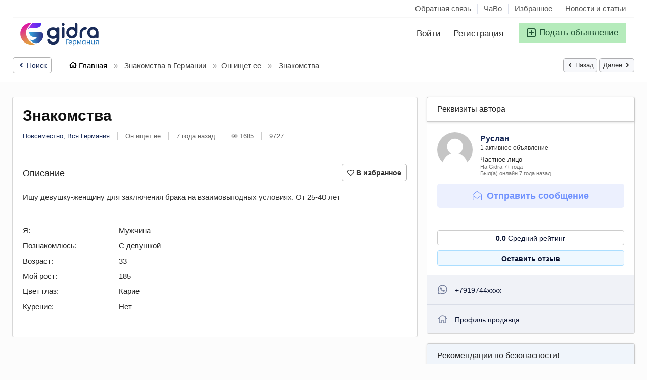

--- FILE ---
content_type: text/html; charset=UTF-8
request_url: https://gidra.de/znakomstva-v-germanii/on-ischet-ee/znakomstva_i9727
body_size: 49070
content:
<!DOCTYPE html>
<html lang="ru-RU" dir="ltr">
    <head>
        <meta http-equiv="Content-type" content="text/html; charset=utf-8" />
<title>Знакомства Повсеместно - GIDRA.DE - Объявления в Германии</title>
<meta name="title" content="Знакомства Повсеместно - GIDRA.DE - Объявления в Германии" />
<meta name="description" content="Он ищет ее Повсеместно, Ищу девушку-женщину для заключения брака на взаимовыгодных условиях. От 25-40 лет" /><link rel="canonical" href="https://gidra.de/znakomstva-v-germanii/on-ischet-ee/znakomstva_i9727"/><meta name="robots" content="index, follow" /><meta name="googlebot" content="index, follow" /><meta name="viewport" content="width=device-width, initial-scale=1.0, maximum-scale=5.0">
<link rel="shortcut icon" type="image/x-icon" href="https://gidra.de/oc-content/themes/delta/images/favicons/favicon.ico" />
<link rel="icon" href="https://gidra.de/oc-content/themes/delta/images/favicons/favicon-16x16.png" sizes="16x16" type="image/png" />
<link rel="icon" href="https://gidra.de/oc-content/themes/delta/images/favicons/favicon-32x32.png" sizes="32x32" type="image/png" />
<link rel="apple-touch-icon" sizes="180x180" href="https://gidra.de/oc-content/themes/delta/images/favicons/apple-touch-icon.png">
<link rel="manifest" href="https://gidra.de/oc-content/themes/delta/images/favicons/manifest.json">
<!--<link rel="mask-icon" href="https://gidra.de/oc-content/themes/delta/images/favicons/safari-pinned-tab.svg" color="#8bc72a">-->
<!--<meta name="theme-color" content="#8bc72a">-->
<!-- ================== СТИЛИ ТЕМЫ ================== -->
<style>
  .mbCl,footer .cl .lnk:hover,a.toggle-pass:hover,#search-sort .user-type a.active,#search-sort .user-type a:hover,header .right a:hover, header .right a.publish:hover, body a, body a:hover, .banner-theme#banner-theme.is-demo .myad {color:#1a2c59;}
  .mbCl2 {color:#215435;}
  .mbCl3,header .right a.actv,header .right a.actv svg, .filter .wrap .box h2.split {color:#b91c1c;}
  .mbBg,a.mo-button,.swiper-pagination-bullets-dynamic .swiper-pagination-bullet-active-main,.pace .pace-progress,body #show-loan i, .im-body #uniform-undefined.frm-category,.frm-answer .frm-area .frm-buttons button,.paginate ul li span,#listing .data .connect-after a:hover,.paginate ul li a:hover,.blg-btn.blg-btn-primary,.bpr-prof .bpr-btn, .post-edit .price-wrap .selection a.active {background:#1a2c59!important;color:#fff!important;}
  .mbBg2, .im-button-green, .main-data > .thumbs li.active, .main-data > .thumbs li:hover {color:#fff!important;}
  .im-button-green {background:#49b975!important;color:#fff!important;}
  .mbBg3,#mmenu a .circle,.user-top-menu > .umenu li.active a,#photos .qq-upload-button, .tabbernav li.tabberactive a,.frm-title-right a.frm-new-topic,.im-user-account-count, .simple-prod .switch-bars:not([data-count="1"]) .bar:hover:after {background:#b91c1c!important;color:#fff!important;}
  .mbBgAf:after {background:#1a2c59!important;}
  .mbBgActive.active {background:#1a2c59!important;}
  .mbBg2Active.active {background:#215435!important;}
  .mbBg3Active.active {background:#b91c1c!important;}
   {background-color:#1a2c59!important;}
  .mbBr,header .right a.publish:hover, #search-sort .list-grid a.active > div > span, .banner-theme#banner-theme.is-demo .myad {border-color:#1a2c59!important;}
  .mbBr2, header .right a.publish:hover > span, #home-pub a.publish:hover > span, #search-pub .subscribe:hover > span {border-color:#215435!important;}
  .mbBr3,.user-top-menu > .umenu li.active a {border-color:#b91c1c!important;}
  #atr-search .atr-input-box input[type="checkbox"]:checked + label:before, #atr-search .atr-input-box input[type="radio"]:checked + label:before,#atr-form .atr-input-box input[type="checkbox"]:checked + label:before, #atr-form .atr-input-box input[type="radio"]:checked + label:before,.bpr-box-check input[type="checkbox"]:checked + label:before, #gdpr-check.styled .input-box-check input[type="checkbox"]:checked + label:before, .pol-input-box input[type="checkbox"]:checked + label:before, .pol-values:not(.pol-nm-star) .pol-input-box input[type="radio"]:checked + label:before {border-color:#1a2c59!important;background-color:#1a2c59!important;}
  #search-sort .user-type a.active, #search-sort .user-type a:hover {border-bottom-color:#1a2c59!important;}
  .mbBr2Top {border-top-color:#215435!important;}
  .mbBr3Top, body #fi_user_new_list {border-top-color:#b91c1c!important;}
</style>


<!-- ================== JSON НАСТРОЙКИ ================== -->
<script type="application/json" id="theme-config">
{
    "mbCl": ".mbCl,footer .cl .lnk:hover,a.toggle-pass:hover,#search-sort .user-type a.active,#search-sort .user-type a:hover,header .right a:hover, header .right a.publish:hover, body a, body a:hover, .banner-theme#banner-theme.is-demo .myad",
    "mbCl2": ".mbCl2",
    "mbCl3": ".mbCl3,header .right a.actv,header .right a.actv svg, .filter .wrap .box h2.split",
    "mbBg": ".mbBg,a.mo-button,.swiper-pagination-bullets-dynamic .swiper-pagination-bullet-active-main,.pace .pace-progress,body #show-loan i, .im-body #uniform-undefined.frm-category,.frm-answer .frm-area .frm-buttons button,.paginate ul li span,#listing .data .connect-after a:hover,.paginate ul li a:hover,.blg-btn.blg-btn-primary,.bpr-prof .bpr-btn, .post-edit .price-wrap .selection a.active",
    "mbBg2": ".mbBg2, .im-button-green, .main-data > .thumbs li.active, .main-data > .thumbs li:hover",
    "mbBg3": ".mbBg3,#mmenu a .circle,.user-top-menu > .umenu li.active a,#photos .qq-upload-button, .tabbernav li.tabberactive a,.frm-title-right a.frm-new-topic,.im-user-account-count, .simple-prod .switch-bars:not([data-count=\"1\"]) .bar:hover:after",
    "mbBgAf": ".mbBgAf:after",
    "mbBgAc": ".mbBgActive.active",
    "mbBg2Ac": ".mbBg2Active.active",
    "mbBg3Ac": ".mbBg3Active.active",
    "mbBr": ".mbBr,header .right a.publish:hover, #search-sort .list-grid a.active > div > span, .banner-theme#banner-theme.is-demo .myad",
    "mbBr2": ".mbBr2, header .right a.publish:hover > span, #home-pub a.publish:hover > span, #search-pub .subscribe:hover > span",
    "mbBr3": ".mbBr3,.user-top-menu > .umenu li.active a",
    "mbBrBg": "#atr-search .atr-input-box input[type=\"checkbox\"]:checked + label:before, #atr-search .atr-input-box input[type=\"radio\"]:checked + label:before,#atr-form .atr-input-box input[type=\"checkbox\"]:checked + label:before, #atr-form .atr-input-box input[type=\"radio\"]:checked + label:before,.bpr-box-check input[type=\"checkbox\"]:checked + label:before, #gdpr-check.styled .input-box-check input[type=\"checkbox\"]:checked + label:before, .pol-input-box input[type=\"checkbox\"]:checked + label:before, .pol-values:not(.pol-nm-star) .pol-input-box input[type=\"radio\"]:checked + label:before",
    "mbBrBt": "#search-sort .user-type a.active, #search-sort .user-type a:hover",
    "mbBr2Top": ".mbBr2Top",
    "mbBr3Top": ".mbBr3Top, body #fi_user_new_list"
}</script>


<!-- ================== МИНИ-ГИДРАТАЦИЯ ================== -->
<script>
(function(){
  var el=document.getElementById('theme-config'); if(!el) return;
  try {
    var cfg = JSON.parse(el.textContent || '{}');
    for (var k in cfg) {
      if (Object.prototype.hasOwnProperty.call(cfg, k)) {
        window[k] = cfg[k];
      }
    }
  } catch(e) {}
})();
</script>








<link rel="preconnect" href="https://cdnjs.cloudflare.com" crossorigin>






<link rel="stylesheet" href="https://gidra.de/oc-content/themes/delta/css/style.css?v=2101" fetchpriority="high">
<link rel="stylesheet" href="https://gidra.de/oc-content/themes/delta/css/responsive.css?v=2101" fetchpriority="high">
<link rel="preload" as="style" href="https://gidra.de/oc-includes/osclass/assets/js/jquery3/jquery-ui/jquery-ui.min.css" onload="this.onload=null;this.rel='stylesheet'">
<noscript><link rel="stylesheet" href="https://gidra.de/oc-includes/osclass/assets/js/jquery3/jquery-ui/jquery-ui.min.css"></noscript>
<link href="https://cdnjs.cloudflare.com/ajax/libs/Swiper/6.5.8/swiper-bundle.min.css" rel="stylesheet" type="text/css" />
<link href="https://cdnjs.cloudflare.com/ajax/libs/lightgallery/1.10.0/css/lightgallery.min.css" rel="stylesheet" type="text/css" />
<link rel="preload" as="style" href="https://gidra.de/oc-content/plugins/user_rating/css/user.css?v=20251207140939" onload="this.onload=null;this.rel='stylesheet'">
<noscript><link rel="stylesheet" href="https://gidra.de/oc-content/plugins/user_rating/css/user.css?v=20251207140939"></noscript>








                
                
        
        
        
        <!-- FACEBOOK OPEN GRAPH TAGS -->
                                
        <meta property="og:title" content="Знакомства" />
                <meta property="og:site_name" content="GIDRA.DE - Объявления в Германии"/>
        <meta property="og:url" content="https://gidra.de/znakomstva-v-germanii/on-ischet-ee/znakomstva_i9727" />
        <meta property="og:description" content="Ищу девушку-женщину для заключения брака на взаимовыгодных условиях. От 25-40 лет" />
        <meta property="og:type" content="article" />
        <meta property="og:locale" content="ru_RU" />
        <meta property="product:retailer_item_id" content="9727" /> 
        <meta property="product:price:amount" content="Договорная" />
                
        
        


<script type="application/ld+json">
{
    "@context": "https://schema.org",
    "@type": "Person",
    "name": "Руслан",
    "gender": "Male",
    "birthDate": "1992-12-07",
    "description": "Ищу девушку-женщину для заключения брака на взаимовыгодных условиях. От 25-40 лет",
    "address": {
        "@type": "PostalAddress",
        "addressLocality": "Повсеместно",
        "addressRegion": "Вся Германия",
        "addressCountry": "DE"
    },
    "url": "https://gidra.de/znakomstva-v-germanii/on-ischet-ee/znakomstva_i9727",
    "additionalProperty": [
        {
            "@type": "PropertyValue",
            "name": "Познакомлюсь с",
            "value": "C девушкой"
        },
        {
            "@type": "PropertyValue",
            "name": "Курение",
            "value": "Нет"
        }
    ],
    "height": "185 cm",
    "eyeColor": "Brown"
}</script>

        
    </head>
    
    <body id="body-item" class="page-body">
        
<svg xmlns="http://www.w3.org/2000/svg" style="display:none">

  <!-- Arrow Left -->
  <symbol id="s-arrow-left" viewBox="0 0 256 512">
    <path fill="currentColor"
          d="M31.7 239l136-136c9.4-9.4 24.6-9.4 33.9 0l22.6 22.6c9.4 9.4 9.4 24.6 0 33.9L127.9 256l96.4 96.4c9.4 9.4 9.4 24.6 0 33.9L201.7 409c-9.4 9.4-24.6 9.4-33.9 0l-136-136c-9.5-9.4-9.5-24.6-.1-34z"/>
  </symbol>

  <!-- Arrow Right -->
  <symbol id="s-arrow-right" viewBox="0 0 256 512">
    <path fill="currentColor"
          d="M224.3 273l-136 136c-9.4 9.4-24.6 9.4-33.9 0l-22.6-22.6c-9.4-9.4-9.4-24.6 0-33.9l96.4-96.4-96.4-96.4c-9.4-9.4-9.4-24.6 0-33.9L54.3 103c9.4-9.4 24.6-9.4 33.9 0l136 136c9.5 9.4 9.5 24.6.1 34z"/>
  </symbol>

  <!-- Long Arrow Left -->
  <symbol id="s-long-arrow-left" viewBox="0 0 448 512">
    <path fill="currentColor"
          d="M231.536 475.535l7.071-7.07c4.686-4.686 4.686-12.284 0-16.971L60.113 273H436c6.627 0 12-5.373 12-12v-10c0-6.627-5.373-12-12-12H60.113L238.607 60.506c4.686-4.686 4.686-12.284 0-16.971l-7.071-7.07c-4.686-4.686-12.284-4.686-16.97 0L3.515 247.515c-4.686 4.686-4.686 12.284 0 16.971l211.051 211.05c4.686 4.686 12.284 4.686 16.97-.001z"/>
  </symbol>
  
  <symbol id="s-angle-left" viewBox="0 0 256 512">
    <path d="M31.7 239l136-136c9.4-9.4 24.6-9.4 33.9 0l22.6 22.6c9.4 9.4 9.4 24.6 0 33.9L127.9 256l96.4 96.4c9.4 9.4 9.4 24.6 0 33.9L201.7 409c-9.4 9.4-24.6 9.4-33.9 0l-136-136c-9.5-9.4-9.5-24.6-.1-34z"></path>
  </symbol>
  <symbol id="s-angle-right" viewBox="0 0 256 512">
    <path d="M224.3 273l-136 136c-9.4 9.4-24.6 9.4-33.9 0l-22.6-22.6c-9.4-9.4-9.4-24.6 0-33.9l96.4-96.4-96.4-96.4c-9.4-9.4-9.4-24.6 0-33.9L54.3 103c9.4-9.4 24.6-9.4 33.9 0l136 136c9.5 9.4 9.5 24.6.1 34z"></path>
  </symbol>
  
  <symbol id="l-arrow-left" viewBox="0 0 448 512">
    <path d="M231.536 475.535l7.071-7.07c4.686-4.686 4.686-12.284 0-16.971L60.113 273H436c6.627 0 12-5.373 12-12v-10c0-6.627-5.373-12-12-12H60.113L238.607 60.506c4.686-4.686 4.686-12.284 0-16.971l-7.071-7.07c-4.686-4.686-12.284-4.686-16.97 0L3.515 247.515c-4.686 4.686-4.686 12.284 0 16.971l211.051 211.05c4.686 4.686 12.284 4.686 16.97-.001z"></path>
  </symbol>
  <symbol id="l-arrow-right" viewBox="0 0 448 512">
    <path d="M216.464 36.465l-7.071 7.07c-4.686 4.686-4.686 12.284 0 16.971L387.887 239H12c-6.627 0-12 5.373-12 12v10c0 6.627 5.373 12 12 12h375.887L209.393 451.494c-4.686 4.686-4.686 12.284 0 16.971l7.071 7.07c4.686 4.686 12.284 4.686 16.97 0l211.051-211.05c4.686-4.686 4.686-12.284 0-16.971L233.434 36.465c-4.686-4.687-12.284-4.687-16.97 0z"></path>
  </symbol>
  
  <symbol id="l-envelope" viewBox="0 0 512 512">
    <path d="M464 64H48C21.5 64 0 85.5 0 112v288c0 26.5 21.5 48 48 48h416c26.5 0 48-21.5 48-48V112c0-26.5-21.5-48-48-48zM48 96h416c8.8 0 16 7.2 16 16v41.4c-21.9 18.5-53.2 44-150.6 121.3-16.9 13.4-50.2 45.7-73.4 45.3-23.2.4-56.6-31.9-73.4-45.3C85.2 197.4 53.9 171.9 32 153.4V112c0-8.8 7.2-16 16-16zm416 320H48c-8.8 0-16-7.2-16-16V195c22.8 18.7 58.8 47.6 130.7 104.7 20.5 16.4 56.7 52.5 93.3 52.3 36.4.3 72.3-35.5 93.3-52.3 71.9-57.1 107.9-86 130.7-104.7v205c0 8.8-7.2 16-16 16z"></path>
  </symbol>
  
  <symbol id="l-angle-left" viewBox="0 0 192 512">
    <path d="M25.1 247.5l117.8-116c4.7-4.7 12.3-4.7 17 0l7.1 7.1c4.7 4.7 4.7 12.3 0 17L64.7 256l102.2 100.4c4.7 4.7 4.7 12.3 0 17l-7.1 7.1c-4.7 4.7-12.3 4.7-17 0L25 264.5c-4.6-4.7-4.6-12.3.1-17z"></path>
  </symbol>
  <symbol id="l-angle-right" viewBox="0 0 192 512">
    <path d="M166.9 264.5l-117.8 116c-4.7 4.7-12.3 4.7-17 0l-7.1-7.1c-4.7-4.7-4.7-12.3 0-17L127.3 256 25.1 155.6c-4.7-4.7-4.7-12.3 0-17l7.1-7.1c4.7-4.7 12.3-4.7 17 0l117.8 116c4.6 4.7 4.6 12.3-.1 17z"></path>
  </symbol>
  
  <symbol id="star" viewBox="0 0 576 512">
    <path d="M528.1 171.5L382 150.2 316.7 17.8c-11.7-23.6-45.6-23.9-57.4 0L194 150.2 47.9 171.5c-26.2 3.8-36.7 36.1-17.7 54.6l105.7 103-25 145.5c-4.5 26.3 23.2 46 46.4 33.7L288 439.6l130.7 68.7c23.2 12.2 50.9-7.4 46.4-33.7l-25-145.5 105.7-103c19-18.5 8.5-50.8-17.7-54.6zM388.6 312.3l23.7 138.4L288 385.4l-124.3 65.3 23.7-138.4-100.6-98 139-20.2 62.2-126 62.2 126 139 20.2-100.6 98z"></path>
  </symbol>
  
  <symbol id="trash" viewBox="0 0 448 512">
    <path d="M432 80h-82.4l-34-56.7A48 48 0 0 0 274.4 0H173.6a48 48 0 0 0-41.2 23.3L98.4 80H16A16 16 0 0 0 0 96v16a16 16 0 0 0 16 16h16l21.2 339a48 48 0 0 0 47.9 45h245.8a48 48 0 0 0 47.9-45L416 128h16a16 16 0 0 0 16-16V96a16 16 0 0 0-16-16zM173.6 48h100.8l19.2 32H154.4zm173.3 416H101.11l-21-336h287.8z"></path>
  </symbol>
  <symbol id="trash-alt" viewBox="0 0 448 512">
    <path d="M268 416h24a12 12 0 0 0 12-12V188a12 12 0 0 0-12-12h-24a12 12 0 0 0-12 12v216a12 12 0 0 0 12 12zM432 80h-82.41l-34-56.7A48 48 0 0 0 274.41 0H173.59a48 48 0 0 0-41.16 23.3L98.41 80H16A16 16 0 0 0 0 96v16a16 16 0 0 0 16 16h16v336a48 48 0 0 0 48 48h288a48 48 0 0 0 48-48V128h16a16 16 0 0 0 16-16V96a16 16 0 0 0-16-16zM171.84 50.91A6 6 0 0 1 177 48h94a6 6 0 0 1 5.15 2.91L293.61 80H154.39zM368 464H80V128h288zm-212-48h24a12 12 0 0 0 12-12V188a12 12 0 0 0-12-12h-24a12 12 0 0 0-12 12v216a12 12 0 0 0 12 12z"></path>
  </symbol>
  
  <symbol id="s-trash" viewBox="0 0 448 512">
    <path d="M432 32H312l-9.4-18.7A24 24 0 0 0 281.1 0H166.8a23.72 23.72 0 0 0-21.4 13.3L136 32H16A16 16 0 0 0 0 48v32a16 16 0 0 0 16 16h416a16 16 0 0 0 16-16V48a16 16 0 0 0-16-16zM53.2 467a48 48 0 0 0 47.9 45h245.8a48 48 0 0 0 47.9-45L416 128H32z"></path>
  </symbol>
  
  <symbol id="d-trash" viewBox="0 0 448 512">
    <path d="M53.2 467L32 96h384l-21.2 371a48 48 0 0 1-47.9 45H101.1a48 48 0 0 1-47.9-45z" class="fa-secondary"></path><path d="M0 80V48a16 16 0 0 1 16-16h120l9.4-18.7A23.72 23.72 0 0 1 166.8 0h114.3a24 24 0 0 1 21.5 13.3L312 32h120a16 16 0 0 1 16 16v32a16 16 0 0 1-16 16H16A16 16 0 0 1 0 80z" class="fa-primary"></path>
  </symbol>
  
  <symbol id="l-comment-alt" viewBox="0 0 512 512">
    <path d="M448 0H64C28.7 0 0 28.7 0 64v288c0 35.3 28.7 64 64 64h96v84c0 7.1 5.8 12 12 12 2.4 0 4.9-.7 7.1-2.4L304 416h144c35.3 0 64-28.7 64-64V64c0-35.3-28.7-64-64-64zm32 352c0 17.6-14.4 32-32 32H293.3l-8.5 6.4L192 460v-76H64c-17.6 0-32-14.4-32-32V64c0-17.6 14.4-32 32-32h384c17.6 0 32 14.4 32 32v288z"></path>
  </symbol>
  
  <symbol id="s-comment-alt" viewBox="0 0 512 512">
    <path d="M448 0H64C28.7 0 0 28.7 0 64v288c0 35.3 28.7 64 64 64h96v84c0 9.8 11.2 15.5 19.1 9.7L304 416h144c35.3 0 64-28.7 64-64V64c0-35.3-28.7-64-64-64z"></path>
  </symbol>
  
  <symbol id="l-print" viewBox="0 0 512 512">
    <path d="M432 192h-16v-82.75c0-8.49-3.37-16.62-9.37-22.63L329.37 9.37c-6-6-14.14-9.37-22.63-9.37H126.48C109.64 0 96 14.33 96 32v160H80c-44.18 0-80 35.82-80 80v96c0 8.84 7.16 16 16 16h80v112c0 8.84 7.16 16 16 16h288c8.84 0 16-7.16 16-16V384h80c8.84 0 16-7.16 16-16v-96c0-44.18-35.82-80-80-80zM320 45.25L370.75 96H320V45.25zM128.12 32H288v64c0 17.67 14.33 32 32 32h64v64H128.02l.1-160zM384 480H128v-96h256v96zm96-128H32v-80c0-26.47 21.53-48 48-48h352c26.47 0 48 21.53 48 48v80zm-80-88c-13.25 0-24 10.74-24 24 0 13.25 10.75 24 24 24s24-10.75 24-24c0-13.26-10.75-24-24-24z"></path>
  </symbol>
  
  <symbol id="thumbs-up" viewBox="0 0 512 512">
    <path d="M466.27 286.69C475.04 271.84 480 256 480 236.85c0-44.015-37.218-85.58-85.82-85.58H357.7c4.92-12.81 8.85-28.13 8.85-46.54C366.55 31.936 328.86 0 271.28 0c-61.607 0-58.093 94.933-71.76 108.6-22.747 22.747-49.615 66.447-68.76 83.4H32c-17.673 0-32 14.327-32 32v240c0 17.673 14.327 32 32 32h64c14.893 0 27.408-10.174 30.978-23.95 44.509 1.001 75.06 39.94 177.802 39.94 7.22 0 15.22.01 22.22.01 77.117 0 111.986-39.423 112.94-95.33 13.319-18.425 20.299-43.122 17.34-66.99 9.854-18.452 13.664-40.343 8.99-62.99zm-61.75 53.83c12.56 21.13 1.26 49.41-13.94 57.57 7.7 48.78-17.608 65.9-53.12 65.9h-37.82c-71.639 0-118.029-37.82-171.64-37.82V240h10.92c28.36 0 67.98-70.89 94.54-97.46 28.36-28.36 18.91-75.63 37.82-94.54 47.27 0 47.27 32.98 47.27 56.73 0 39.17-28.36 56.72-28.36 94.54h103.99c21.11 0 37.73 18.91 37.82 37.82.09 18.9-12.82 37.81-22.27 37.81 13.489 14.555 16.371 45.236-5.21 65.62zM88 432c0 13.255-10.745 24-24 24s-24-10.745-24-24 10.745-24 24-24 24 10.745 24 24z"></path>
  </symbol>
  
  <symbol id="facebook" viewBox="0 0 512 512">
    <path d="M504 256C504 119 393 8 256 8S8 119 8 256c0 123.78 90.69 226.38 209.25 245V327.69h-63V256h63v-54.64c0-62.15 37-96.48 93.67-96.48 27.14 0 55.52 4.84 55.52 4.84v61h-31.28c-30.8 0-40.41 19.12-40.41 38.73V256h68.78l-11 71.69h-57.78V501C413.31 482.38 504 379.78 504 256z"></path>
  </symbol>
  
  <symbol id="twitter" viewBox="0 0 512 512">
    <path d="M459.37 151.716c.325 4.548.325 9.097.325 13.645 0 138.72-105.583 298.558-298.558 298.558-59.452 0-114.68-17.219-161.137-47.106 8.447.974 16.568 1.299 25.34 1.299 49.055 0 94.213-16.568 130.274-44.832-46.132-.975-84.792-31.188-98.112-72.772 6.498.974 12.995 1.624 19.818 1.624 9.421 0 18.843-1.3 27.614-3.573-48.081-9.747-84.143-51.98-84.143-102.985v-1.299c13.969 7.797 30.214 12.67 47.431 13.319-28.264-18.843-46.781-51.005-46.781-87.391 0-19.492 5.197-37.36 14.294-52.954 51.655 63.675 129.3 105.258 216.365 109.807-1.624-7.797-2.599-15.918-2.599-24.04 0-57.828 46.782-104.934 104.934-104.934 30.213 0 57.502 12.67 76.67 33.137 23.715-4.548 46.456-13.32 66.599-25.34-7.798 24.366-24.366 44.833-46.132 57.827 21.117-2.273 41.584-8.122 60.426-16.243-14.292 20.791-32.161 39.308-52.628 54.253z"></path>
  </symbol>
  
  <symbol id="pinterest" viewBox="0 0 496 512">
    <path d="M496 256c0 137-111 248-248 248-25.6 0-50.2-3.9-73.4-11.1 10.1-16.5 25.2-43.5 30.8-65 3-11.6 15.4-59 15.4-59 8.1 15.4 31.7 28.5 56.8 28.5 74.8 0 128.7-68.8 128.7-154.3 0-81.9-66.9-143.2-152.9-143.2-107 0-163.9 71.8-163.9 150.1 0 36.4 19.4 81.7 50.3 96.1 4.7 2.2 7.2 1.2 8.3-3.3.8-3.4 5-20.3 6.9-28.1.6-2.5.3-4.7-1.7-7.1-10.1-12.5-18.3-35.3-18.3-56.6 0-54.7 41.4-107.6 112-107.6 60.9 0 103.6 41.5 103.6 100.9 0 67.1-33.9 113.6-78 113.6-24.3 0-42.6-20.1-36.7-44.8 7-29.5 20.5-61.3 20.5-82.6 0-19-10.2-34.9-31.4-34.9-24.9 0-44.9 25.7-44.9 60.2 0 22 7.4 36.8 7.4 36.8s-24.5 103.8-29 123.2c-5 21.4-3 51.6-.9 71.2C65.4 450.9 0 361.1 0 256 0 119 111 8 248 8s248 111 248 248z"></path>
  </symbol>
  
  <symbol id="l-envelope-open" viewBox="0 0 512 512">
    <path d="M349.32 52.26C328.278 35.495 292.938 0 256 0c-36.665 0-71.446 34.769-93.31 52.26-34.586 27.455-109.525 87.898-145.097 117.015A47.99 47.99 0 0 0 0 206.416V464c0 26.51 21.49 48 48 48h416c26.51 0 48-21.49 48-48V206.413a47.989 47.989 0 0 0-17.597-37.144C458.832 140.157 383.906 79.715 349.32 52.26zM464 480H48c-8.837 0-16-7.163-16-16V206.161c0-4.806 2.155-9.353 5.878-12.392C64.16 172.315 159.658 95.526 182.59 77.32 200.211 63.27 232.317 32 256 32c23.686 0 55.789 31.27 73.41 45.32 22.932 18.207 118.436 95.008 144.714 116.468a15.99 15.99 0 0 1 5.876 12.39V464c0 8.837-7.163 16-16 16zm-8.753-216.312c4.189 5.156 3.393 12.732-1.776 16.905-22.827 18.426-55.135 44.236-104.156 83.148-21.045 16.8-56.871 52.518-93.318 52.258-36.58.264-72.826-35.908-93.318-52.263-49.015-38.908-81.321-64.716-104.149-83.143-5.169-4.173-5.966-11.749-1.776-16.905l5.047-6.212c4.169-5.131 11.704-5.925 16.848-1.772 22.763 18.376 55.014 44.143 103.938 82.978 16.85 13.437 50.201 45.69 73.413 45.315 23.219.371 56.562-31.877 73.413-45.315 48.929-38.839 81.178-64.605 103.938-82.978 5.145-4.153 12.679-3.359 16.848 1.772l5.048 6.212z"></path>
  </symbol>
  
  <symbol id="envelope" viewBox="0 0 512 512">
    <path d="M464 64H48C21.49 64 0 85.49 0 112v288c0 26.51 21.49 48 48 48h416c26.51 0 48-21.49 48-48V112c0-26.51-21.49-48-48-48zm0 48v40.805c-22.422 18.259-58.168 46.651-134.587 106.49-16.841 13.247-50.201 45.072-73.413 44.701-23.208.375-56.579-31.459-73.413-44.701C106.18 199.465 70.425 171.067 48 152.805V112h416zM48 400V214.398c22.914 18.251 55.409 43.862 104.938 82.646 21.857 17.205 60.134 55.186 103.062 54.955 42.717.231 80.509-37.199 103.053-54.947 49.528-38.783 82.032-64.401 104.947-82.653V400H48z"></path>
  </symbol>
  
  <symbol id="l-phone" viewBox="0 0 512 512">
    <path d="M487.8 24.1L387 .8c-14.7-3.4-29.8 4.2-35.8 18.1l-46.5 108.5c-5.5 12.7-1.8 27.7 8.9 36.5l53.9 44.1c-34 69.2-90.3 125.6-159.6 159.6l-44.1-53.9c-8.8-10.7-23.8-14.4-36.5-8.9L18.9 351.3C5 357.3-2.6 372.3.8 387L24 487.7C27.3 502 39.9 512 54.5 512 306.7 512 512 307.8 512 54.5c0-14.6-10-27.2-24.2-30.4zM55.1 480l-23-99.6 107.4-46 59.5 72.8c103.6-48.6 159.7-104.9 208.1-208.1l-72.8-59.5 46-107.4 99.6 23C479.7 289.7 289.6 479.7 55.1 480z"></path>
  </symbol>
  
  <symbol id="whatsapp" viewBox="0 0 448 512">
    <path d="M380.9 97.1C339 55.1 283.2 32 223.9 32c-122.4 0-222 99.6-222 222 0 39.1 10.2 77.3 29.6 111L0 480l117.7-30.9c32.4 17.7 68.9 27 106.1 27h.1c122.3 0 224.1-99.6 224.1-222 0-59.3-25.2-115-67.1-157zm-157 341.6c-33.2 0-65.7-8.9-94-25.7l-6.7-4-69.8 18.3L72 359.2l-4.4-7c-18.5-29.4-28.2-63.3-28.2-98.2 0-101.7 82.8-184.5 184.6-184.5 49.3 0 95.6 19.2 130.4 54.1 34.8 34.9 56.2 81.2 56.1 130.5 0 101.8-84.9 184.6-186.6 184.6zm101.2-138.2c-5.5-2.8-32.8-16.2-37.9-18-5.1-1.9-8.8-2.8-12.5 2.8-3.7 5.6-14.3 18-17.6 21.8-3.2 3.7-6.5 4.2-12 1.4-32.6-16.3-54-29.1-75.5-66-5.7-9.8 5.7-9.1 16.3-30.3 1.8-3.7.9-6.9-.5-9.7-1.4-2.8-12.5-30.1-17.1-41.2-4.5-10.8-9.1-9.3-12.5-9.5-3.2-.2-6.9-.2-10.6-.2-3.7 0-9.7 1.4-14.8 6.9-5.1 5.6-19.4 19-19.4 46.3 0 27.3 19.9 53.7 22.6 57.4 2.8 3.7 39.1 59.7 94.8 83.8 35.2 15.2 49 16.5 66.6 13.9 10.7-1.6 32.8-13.4 37.4-26.4 4.6-13 4.6-24.1 3.2-26.4-1.3-2.5-5-3.9-10.5-6.6z"></path>
  </symbol>
  
  <symbol id="l-at" viewBox="0 0 512 512">
    <path d="M256 8C118.941 8 8 118.919 8 256c0 137.058 110.919 248 248 248 52.925 0 104.68-17.078 147.092-48.319 5.501-4.052 6.423-11.924 2.095-17.211l-5.074-6.198c-4.018-4.909-11.193-5.883-16.307-2.129C346.93 457.208 301.974 472 256 472c-119.373 0-216-96.607-216-216 0-119.375 96.607-216 216-216 118.445 0 216 80.024 216 200 0 72.873-52.819 108.241-116.065 108.241-19.734 0-23.695-10.816-19.503-33.868l32.07-164.071c1.449-7.411-4.226-14.302-11.777-14.302h-12.421a12 12 0 0 0-11.781 9.718c-2.294 11.846-2.86 13.464-3.861 25.647-11.729-27.078-38.639-43.023-73.375-43.023-68.044 0-133.176 62.95-133.176 157.027 0 61.587 33.915 98.354 90.723 98.354 39.729 0 70.601-24.278 86.633-46.982-1.211 27.786 17.455 42.213 45.975 42.213C453.089 378.954 504 321.729 504 240 504 103.814 393.863 8 256 8zm-37.92 342.627c-36.681 0-58.58-25.108-58.58-67.166 0-74.69 50.765-121.545 97.217-121.545 38.857 0 58.102 27.79 58.102 65.735 0 58.133-38.369 122.976-96.739 122.976z"></path>
  </symbol>
  
  <symbol id="l-home" viewBox="0 0 576 512">
    <path d="M541 229.16l-61-49.83v-77.4a6 6 0 0 0-6-6h-20a6 6 0 0 0-6 6v51.33L308.19 39.14a32.16 32.16 0 0 0-40.38 0L35 229.16a8 8 0 0 0-1.16 11.24l10.1 12.41a8 8 0 0 0 11.2 1.19L96 220.62v243a16 16 0 0 0 16 16h128a16 16 0 0 0 16-16v-128l64 .3V464a16 16 0 0 0 16 16l128-.33a16 16 0 0 0 16-16V220.62L520.86 254a8 8 0 0 0 11.25-1.16l10.1-12.41a8 8 0 0 0-1.21-11.27zm-93.11 218.59h.1l-96 .3V319.88a16.05 16.05 0 0 0-15.95-16l-96-.27a16 16 0 0 0-16.05 16v128.14H128V194.51L288 63.94l160 130.57z"></path>
  </symbol>
  
  <symbol id="home" viewBox="0 0 576 512">
    <path d="M570.24 247.41L512 199.52V104a8 8 0 0 0-8-8h-32a8 8 0 0 0-7.95 7.88v56.22L323.87 45a56.06 56.06 0 0 0-71.74 0L5.76 247.41a16 16 0 0 0-2 22.54L14 282.25a16 16 0 0 0 22.53 2L64 261.69V448a32.09 32.09 0 0 0 32 32h128a32.09 32.09 0 0 0 32-32V344h64v104a32.09 32.09 0 0 0 32 32h128a32.07 32.07 0 0 0 32-31.76V261.67l27.53 22.62a16 16 0 0 0 22.53-2L572.29 270a16 16 0 0 0-2.05-22.59zM463.85 432H368V328a32.09 32.09 0 0 0-32-32h-96a32.09 32.09 0 0 0-32 32v104h-96V222.27L288 77.65l176 144.56z"></path>
  </symbol>
  
  <symbol id="l-external-link-alt" viewBox="0 0 512 512">
    <path d="M440,256H424a8,8,0,0,0-8,8V464a16,16,0,0,1-16,16H48a16,16,0,0,1-16-16V112A16,16,0,0,1,48,96H248a8,8,0,0,0,8-8V72a8,8,0,0,0-8-8H48A48,48,0,0,0,0,112V464a48,48,0,0,0,48,48H400a48,48,0,0,0,48-48V264A8,8,0,0,0,440,256ZM480,0h-.06L383.78.17c-28.45,0-42.66,34.54-22.58,54.62l35.28,35.28-265,265a12,12,0,0,0,0,17l8.49,8.49a12,12,0,0,0,17,0l265-265,35.28,35.27c20,20,54.57,6,54.62-22.57L512,32.05A32,32,0,0,0,480,0Zm-.17,128.17-96-96L480,32Z"></path>
  </symbol>
  
  <symbol id="l-exclamation-circle" viewBox="0 0 512 512">
    <path d="M256 40c118.621 0 216 96.075 216 216 0 119.291-96.61 216-216 216-119.244 0-216-96.562-216-216 0-119.203 96.602-216 216-216m0-32C119.043 8 8 119.083 8 256c0 136.997 111.043 248 248 248s248-111.003 248-248C504 119.083 392.957 8 256 8zm-11.49 120h22.979c6.823 0 12.274 5.682 11.99 12.5l-7 168c-.268 6.428-5.556 11.5-11.99 11.5h-8.979c-6.433 0-11.722-5.073-11.99-11.5l-7-168c-.283-6.818 5.167-12.5 11.99-12.5zM256 340c-15.464 0-28 12.536-28 28s12.536 28 28 28 28-12.536 28-28-12.536-28-28-28z"></path>
  </symbol>
  
  <symbol id="l-share-alt" viewBox="0 0 448 512">
    <path d="M352 320c-28.6 0-54.2 12.5-71.8 32.3l-95.5-59.7c9.6-23.4 9.7-49.8 0-73.2l95.5-59.7c17.6 19.8 43.2 32.3 71.8 32.3 53 0 96-43 96-96S405 0 352 0s-96 43-96 96c0 13 2.6 25.3 7.2 36.6l-95.5 59.7C150.2 172.5 124.6 160 96 160c-53 0-96 43-96 96s43 96 96 96c28.6 0 54.2-12.5 71.8-32.3l95.5 59.7c-4.7 11.3-7.2 23.6-7.2 36.6 0 53 43 96 96 96s96-43 96-96c-.1-53-43.1-96-96.1-96zm0-288c35.3 0 64 28.7 64 64s-28.7 64-64 64-64-28.7-64-64 28.7-64 64-64zM96 320c-35.3 0-64-28.7-64-64s28.7-64 64-64 64 28.7 64 64-28.7 64-64 64zm256 160c-35.3 0-64-28.7-64-64s28.7-64 64-64 64 28.7 64 64-28.7 64-64 64z"></path>
  </symbol>
  
  <symbol id="l-user-friends" viewBox="0 0 640 512">
    <path d="M480 256c53 0 96-43 96-96s-43-96-96-96-96 43-96 96 43 96 96 96zm0-160c35.3 0 64 28.7 64 64s-28.7 64-64 64-64-28.7-64-64 28.7-64 64-64zM192 256c61.9 0 112-50.1 112-112S253.9 32 192 32 80 82.1 80 144s50.1 112 112 112zm0-192c44.1 0 80 35.9 80 80s-35.9 80-80 80-80-35.9-80-80 35.9-80 80-80zm80.1 212c-33.4 0-41.7 12-80.1 12-38.4 0-46.7-12-80.1-12-36.3 0-71.6 16.2-92.3 46.9C7.2 341.3 0 363.4 0 387.2V432c0 26.5 21.5 48 48 48h288c26.5 0 48-21.5 48-48v-44.8c0-23.8-7.2-45.9-19.6-64.3-20.7-30.7-56-46.9-92.3-46.9zM352 432c0 8.8-7.2 16-16 16H48c-8.8 0-16-7.2-16-16v-44.8c0-16.6 4.9-32.7 14.1-46.4 13.8-20.5 38.4-32.8 65.7-32.8 27.4 0 37.2 12 80.2 12s52.8-12 80.1-12c27.3 0 51.9 12.3 65.7 32.8 9.2 13.7 14.1 29.8 14.1 46.4V432zm271.7-114.9C606.4 291.5 577 278 546.8 278c-27.8 0-34.8 10-66.8 10s-39-10-66.8-10c-13.2 0-26.1 3-38.1 8.1 15.2 15.4 18.5 23.6 20.2 26.6 5.7-1.6 11.6-2.6 17.9-2.6 21.8 0 30 10 66.8 10s45-10 66.8-10c21 0 39.8 9.3 50.4 25 7.1 10.5 10.9 22.9 10.9 35.7V408c0 4.4-3.6 8-8 8H416c0 17.7.3 22.5-1.6 32H600c22.1 0 40-17.9 40-40v-37.3c0-19.9-6-38.3-16.3-53.6z"></path>
  </symbol>
  
  <symbol id="facebook-f" viewBox="0 0 320 512">
    <path d="M279.14 288l14.22-92.66h-88.91v-60.13c0-25.35 12.42-50.06 52.24-50.06h40.42V6.26S260.43 0 225.36 0c-73.22 0-121.08 44.38-121.08 124.72v70.62H22.89V288h81.39v224h100.17V288z"></path>
  </symbol>
  
  <symbol id="pinterest-p" viewBox="0 0 384 512">
    <path d="M204 6.5C101.4 6.5 0 74.9 0 185.6 0 256 39.6 296 63.6 296c9.9 0 15.6-27.6 15.6-35.4 0-9.3-23.7-29.1-23.7-67.8 0-80.4 61.2-137.4 140.4-137.4 68.1 0 118.5 38.7 118.5 109.8 0 53.1-21.3 152.7-90.3 152.7-24.9 0-46.2-18-46.2-43.8 0-37.8 26.4-74.4 26.4-113.4 0-66.2-93.9-54.2-93.9 25.8 0 16.8 2.1 35.4 9.6 50.7-13.8 59.4-42 147.9-42 209.1 0 18.9 2.7 37.5 4.5 56.4 3.4 3.8 1.7 3.4 6.9 1.5 50.4-69 48.6-82.5 71.4-172.8 12.3 23.4 44.1 36 69.3 36 106.2 0 153.9-103.5 153.9-196.8C384 71.3 298.2 6.5 204 6.5z"></path>
  </symbol>
  
  <symbol id="linkedin" viewBox="0 0 448 512">
    <path d="M416 32H31.9C14.3 32 0 46.5 0 64.3v383.4C0 465.5 14.3 480 31.9 480H416c17.6 0 32-14.5 32-32.3V64.3c0-17.8-14.4-32.3-32-32.3zM135.4 416H69V202.2h66.5V416zm-33.2-243c-21.3 0-38.5-17.3-38.5-38.5S80.9 96 102.2 96c21.2 0 38.5 17.3 38.5 38.5 0 21.3-17.2 38.5-38.5 38.5zm282.1 243h-66.4V312c0-24.8-.5-56.7-34.5-56.7-34.6 0-39.9 27-39.9 54.9V416h-66.4V202.2h63.7v29.2h.9c8.9-16.8 30.6-34.5 62.9-34.5 67.2 0 79.7 44.3 79.7 101.9V416z"></path>
  </symbol>
  
  <symbol id="instagram" viewBox="0 0 448 512">
    <path d="M224.1 141c-63.6 0-114.9 51.3-114.9 114.9s51.3 114.9 114.9 114.9S339 319.5 339 255.9 287.7 141 224.1 141zm0 189.6c-41.1 0-74.7-33.5-74.7-74.7s33.5-74.7 74.7-74.7 74.7 33.5 74.7 74.7-33.6 74.7-74.7 74.7zm146.4-194.3c0 14.9-12 26.8-26.8 26.8-14.9 0-26.8-12-26.8-26.8s12-26.8 26.8-26.8 26.8 12 26.8 26.8zm76.1 27.2c-1.7-35.9-9.9-67.7-36.2-93.9-26.2-26.2-58-34.4-93.9-36.2-37-2.1-147.9-2.1-184.9 0-35.8 1.7-67.6 9.9-93.9 36.1s-34.4 58-36.2 93.9c-2.1 37-2.1 147.9 0 184.9 1.7 35.9 9.9 67.7 36.2 93.9s58 34.4 93.9 36.2c37 2.1 147.9 2.1 184.9 0 35.9-1.7 67.7-9.9 93.9-36.2 26.2-26.2 34.4-58 36.2-93.9 2.1-37 2.1-147.8 0-184.8zM398.8 388c-7.8 19.6-22.9 34.7-42.6 42.6-29.5 11.7-99.5 9-132.1 9s-102.7 2.6-132.1-9c-19.6-7.8-34.7-22.9-42.6-42.6-11.7-29.5-9-99.5-9-132.1s-2.6-102.7 9-132.1c7.8-19.6 22.9-34.7 42.6-42.6 29.5-11.7 99.5-9 132.1-9s102.7-2.6 132.1 9c19.6 7.8 34.7 22.9 42.6 42.6 11.7 29.5 9 99.5 9 132.1s2.7 102.7-9 132.1z"></path>
  </symbol>
  
  <symbol id="d-home-lg-alt" viewBox="0 0 576 512">
    <path d="M352 496V368a16 16 0 0 0-16-16h-96a16 16 0 0 0-16 16v128a16 16 0 0 1-16 16H80a16 16 0 0 1-16-16V311.07c1.78-1.21 3.85-1.89 5.47-3.35L288 115l218.74 192.9c1.54 1.38 3.56 2 5.26 3.2V496a16 16 0 0 1-16 16H368a16 16 0 0 1-16-16z" class="fa-secondary"></path><path d="M527.92 283.91L298.6 81.64a16 16 0 0 0-21.17 0L48.11 283.92a16 16 0 0 1-22.59-1.21L4.1 258.89a16 16 0 0 1 1.21-22.59l256-226a39.85 39.85 0 0 1 53.45 0l255.94 226a16 16 0 0 1 1.22 22.59l-21.4 23.82a16 16 0 0 1-22.6 1.2z" class="fa-primary"></path>
  </symbol>
  
  <symbol id="d-search" viewBox="0 0 512 512">
    <path d="M208 80a128 128 0 1 1-90.51 37.49A127.15 127.15 0 0 1 208 80m0-80C93.12 0 0 93.12 0 208s93.12 208 208 208 208-93.12 208-208S322.88 0 208 0z" class="fa-secondary"></path><path d="M504.9 476.7L476.6 505a23.9 23.9 0 0 1-33.9 0L343 405.3a24 24 0 0 1-7-17V372l36-36h16.3a24 24 0 0 1 17 7l99.7 99.7a24.11 24.11 0 0 1-.1 34z" class="fa-primary"></path>
  </symbol>
  
  <symbol id="d-comments-alt" viewBox="0 0 576 512">
    <path d="M352 287.9H162.3L79.5 350a9.7 9.7 0 0 1-15.5-7.8V288a64.06 64.06 0 0 1-64-64V64A64.06 64.06 0 0 1 64 0h288a64.06 64.06 0 0 1 64 64v160a63.91 63.91 0 0 1-64 63.9z" class="fa-secondary"></path><path d="M576 224v160a64.06 64.06 0 0 1-64 64h-32v54.3a9.7 9.7 0 0 1-15.5 7.8L381.7 448H256a64.06 64.06 0 0 1-64-64v-64h160a96.15 96.15 0 0 0 96-96v-64h64a64.06 64.06 0 0 1 64 64z" class="fa-primary"></path>
  </symbol>
  
  <symbol id="heart" viewBox="0 0 512 512">
    <path d="M458.4 64.3C400.6 15.7 311.3 23 256 79.3 200.7 23 111.4 15.6 53.6 64.3-21.6 127.6-10.6 230.8 43 285.5l175.4 178.7c10 10.2 23.4 15.9 37.6 15.9 14.3 0 27.6-5.6 37.6-15.8L469 285.6c53.5-54.7 64.7-157.9-10.6-221.3zm-23.6 187.5L259.4 430.5c-2.4 2.4-4.4 2.4-6.8 0L77.2 251.8c-36.5-37.2-43.9-107.6 7.3-150.7 38.9-32.7 98.9-27.8 136.5 10.5l35 35.7 35-35.7c37.8-38.5 97.8-43.2 136.5-10.6 51.1 43.1 43.5 113.9 7.3 150.8z"></path>
  </symbol>
  
  <symbol id="s-heart" viewBox="0 0 512 512">
    <path d="M462.3 62.6C407.5 15.9 326 24.3 275.7 76.2L256 96.5l-19.7-20.3C186.1 24.3 104.5 15.9 49.7 62.6c-62.8 53.6-66.1 149.8-9.9 207.9l193.5 199.8c12.5 12.9 32.8 12.9 45.3 0l193.5-199.8c56.3-58.1 53-154.3-9.8-207.9z"></path>
  </symbol>
  
  <symbol id="l-heart" viewBox="0 0 512 512">
    <path d="M462.3 62.7c-54.5-46.4-136-38.7-186.6 13.5L256 96.6l-19.7-20.3C195.5 34.1 113.2 8.7 49.7 62.7c-62.8 53.6-66.1 149.8-9.9 207.8l193.5 199.8c6.2 6.4 14.4 9.7 22.6 9.7 8.2 0 16.4-3.2 22.6-9.7L472 270.5c56.4-58 53.1-154.2-9.7-207.8zm-13.1 185.6L256.4 448.1 62.8 248.3c-38.4-39.6-46.4-115.1 7.7-161.2 54.8-46.8 119.2-12.9 142.8 11.5l42.7 44.1 42.7-44.1c23.2-24 88.2-58 142.8-11.5 54 46 46.1 121.5 7.7 161.2z"></path>
  </symbol>
  
  <symbol id="d-user-tie" viewBox="0 0 448 512">
    <path d="M191.35 414.77L208 344l-32-56h96l-32 56 16.65 70.77L224 480zM224 256A128 128 0 1 0 96 128a128 128 0 0 0 128 128z" class="fa-secondary"></path><path d="M319.8 288.6L224 480l-95.8-191.4C56.9 292 0 350.3 0 422.4V464a48 48 0 0 0 48 48h352a48 48 0 0 0 48-48v-41.6c0-72.1-56.9-130.4-128.2-133.8z" class="fa-primary"></path>
  </symbol>
  
  <symbol id="d-plus-circle" viewBox="0 0 512 512">
    <path d="M256 8C119 8 8 119 8 256s111 248 248 248 248-111 248-248S393 8 256 8zm144 276a12 12 0 0 1-12 12h-92v92a12 12 0 0 1-12 12h-56a12 12 0 0 1-12-12v-92h-92a12 12 0 0 1-12-12v-56a12 12 0 0 1 12-12h92v-92a12 12 0 0 1 12-12h56a12 12 0 0 1 12 12v92h92a12 12 0 0 1 12 12z" class="fa-secondary"></path><path d="M400 284a12 12 0 0 1-12 12h-92v92a12 12 0 0 1-12 12h-56a12 12 0 0 1-12-12v-92h-92a12 12 0 0 1-12-12v-56a12 12 0 0 1 12-12h92v-92a12 12 0 0 1 12-12h56a12 12 0 0 1 12 12v92h92a12 12 0 0 1 12 12z" class="fa-primary"></path>
  </symbol>
  
  <symbol id="s-plus" viewBox="0 0 448 512">
    <path d="M416 208H272V64c0-17.67-14.33-32-32-32h-32c-17.67 0-32 14.33-32 32v144H32c-17.67 0-32 14.33-32 32v32c0 17.67 14.33 32 32 32h144v144c0 17.67 14.33 32 32 32h32c17.67 0 32-14.33 32-32V304h144c17.67 0 32-14.33 32-32v-32c0-17.67-14.33-32-32-32z"></path>
  </symbol>
  
  <symbol id="s-minus" viewBox="0 0 448 512">
    <path d="M416 208H32c-17.67 0-32 14.33-32 32v32c0 17.67 14.33 32 32 32h384c17.67 0 32-14.33 32-32v-32c0-17.67-14.33-32-32-32z"></path>
  </symbol>
  
  <symbol id="circle" viewBox="0 0 512 512">
    <path d="M256 8C119 8 8 119 8 256s111 248 248 248 248-111 248-248S393 8 256 8zm0 448c-110.5 0-200-89.5-200-200S145.5 56 256 56s200 89.5 200 200-89.5 200-200 200z"></path>
  </symbol>
  
  <symbol id="d-align-left" viewBox="0 0 448 512">
    <path d="M12.83 352h262.34A12.82 12.82 0 0 0 288 339.17v-38.34A12.82 12.82 0 0 0 275.17 288H12.83A12.82 12.82 0 0 0 0 300.83v38.34A12.82 12.82 0 0 0 12.83 352zm0-256h262.34A12.82 12.82 0 0 0 288 83.17V44.83A12.82 12.82 0 0 0 275.17 32H12.83A12.82 12.82 0 0 0 0 44.83v38.34A12.82 12.82 0 0 0 12.83 96z" class="fa-secondary"></path><path d="M432 160H16a16 16 0 0 0-16 16v32a16 16 0 0 0 16 16h416a16 16 0 0 0 16-16v-32a16 16 0 0 0-16-16zm0 256H16a16 16 0 0 0-16 16v32a16 16 0 0 0 16 16h416a16 16 0 0 0 16-16v-32a16 16 0 0 0-16-16z" class="fa-primary"></path>
  </symbol>
  <symbol id="d-align-right" viewBox="0 0 448 512">
    <path d="M435.17 32H172.83A12.82 12.82 0 0 0 160 44.83v38.34A12.82 12.82 0 0 0 172.83 96h262.34A12.82 12.82 0 0 0 448 83.17V44.83A12.82 12.82 0 0 0 435.17 32zm0 256H172.83A12.82 12.82 0 0 0 160 300.83v38.34A12.82 12.82 0 0 0 172.83 352h262.34A12.82 12.82 0 0 0 448 339.17v-38.34A12.82 12.82 0 0 0 435.17 288z" class="fa-secondary"></path><path d="M16 224h416a16 16 0 0 0 16-16v-32a16 16 0 0 0-16-16H16a16 16 0 0 0-16 16v32a16 16 0 0 0 16 16zm416 192H16a16 16 0 0 0-16 16v32a16 16 0 0 0 16 16h416a16 16 0 0 0 16-16v-32a16 16 0 0 0-16-16z" class="fa-primary"></path>
  </symbol>
  
  <symbol id="d-user-cog" viewBox="0 0 640 512">
    <path d="M636.3 388.2l-25.8-14.9a117.31 117.31 0 0 0 0-42.6l25.8-14.9a7.24 7.24 0 0 0 3.3-8.5 150.07 150.07 0 0 0-33.2-57.4 7.29 7.29 0 0 0-9-1.4l-25.8 14.9a117.4 117.4 0 0 0-36.9-21.3v-29.8a7.28 7.28 0 0 0-5.7-7.1 150.88 150.88 0 0 0-66.2 0 7.28 7.28 0 0 0-5.7 7.1v29.8a117.4 117.4 0 0 0-36.9 21.3l-25.8-14.9a7.31 7.31 0 0 0-9 1.4 150.07 150.07 0 0 0-33.2 57.4 7.37 7.37 0 0 0 3.3 8.5l25.8 14.9a117.31 117.31 0 0 0 0 42.6l-25.8 14.9a7.24 7.24 0 0 0-3.3 8.5 150.82 150.82 0 0 0 33.2 57.4 7.29 7.29 0 0 0 9 1.4l25.8-14.9a117.4 117.4 0 0 0 36.9 21.3v29.8a7.28 7.28 0 0 0 5.7 7.1 150.88 150.88 0 0 0 66.2 0 7.28 7.28 0 0 0 5.7-7.1v-29.8a117.4 117.4 0 0 0 36.9-21.3l25.8 14.9a7.31 7.31 0 0 0 9-1.4 150.07 150.07 0 0 0 33.2-57.4 7.37 7.37 0 0 0-3.3-8.5zM496 400.5a48.5 48.5 0 1 1 48.5-48.5 48.55 48.55 0 0 1-48.5 48.5z" class="fa-secondary"></path><path d="M425.2 491.7v-9.2c-2.3-1.2-4.6-2.6-6.8-3.9l-7.9 4.6a39.23 39.23 0 0 1-48.5-7.3 182.34 182.34 0 0 1-40.2-69.6 39.11 39.11 0 0 1 17.9-45.7l7.9-4.6q-.15-3.9 0-7.8l-7.9-4.6a39.07 39.07 0 0 1-17.9-45.7c.9-2.9 2.2-5.8 3.2-8.7-3.8-.3-7.5-1.2-11.4-1.2h-16.7a174.08 174.08 0 0 1-145.8 0h-16.7A134.43 134.43 0 0 0 0 422.4V464a48 48 0 0 0 48 48h352a47.94 47.94 0 0 0 27.2-8.5 39 39 0 0 1-2-11.8zM224 256A128 128 0 1 0 96 128a128 128 0 0 0 128 128z" class="fa-primary"></path>
  </symbol>
  
  <symbol id="d-check-double" viewBox="0 0 512 512">
    <path d="M166.57 282.71L44 159.21a17.87 17.87 0 0 1 .18-25.2l42.1-41.77a17.87 17.87 0 0 1 25.2.18l68.23 68.77L336.87 5.11a17.88 17.88 0 0 1 25.21.18L404 47.41a17.88 17.88 0 0 1-.18 25.21L191.78 282.89a17.88 17.88 0 0 1-25.21-.18z" class="fa-secondary"></path><path d="M504.5 172a25.86 25.86 0 0 1 0 36.42L210.1 504.46a25.48 25.48 0 0 1-36.2 0L7.5 337.1a25.84 25.84 0 0 1 0-36.41l36.2-36.41a25.48 25.48 0 0 1 36.2 0L192 377l240.1-241.46a25.5 25.5 0 0 1 36.2 0L504.5 172z" class="fa-primary"></path>
  </symbol>
  
  <symbol id="d-star-half" viewBox="0 0 576 512">
    <path d="M545.3 226L439.6 329l25 145.5c4.5 26.1-23 46-46.4 33.7l-130.7-68.6V0a31.62 31.62 0 0 1 28.7 17.8l65.3 132.4 146.1 21.2c26.2 3.8 36.7 36.1 17.7 54.6z" class="fa-secondary"></path><path d="M110.4 474.5l25-145.5L29.7 226c-19-18.5-8.5-50.8 17.7-54.6l146.1-21.2 65.3-132.4A31.62 31.62 0 0 1 287.5 0v439.6l-130.7 68.6c-23.4 12.3-50.9-7.6-46.4-33.7z" class="fa-primary"></path>
  </symbol>
  
  <symbol id="d-heart" viewBox="0 0 512 512">
    <path d="M462.32 62.63C407.5 15.94 326 24.33 275.69 76.23L256 96.53l-19.69-20.3c-50.21-51.9-131.8-60.29-186.61-13.6-62.78 53.6-66.09 149.81-9.88 207.9l193.5 199.79a31.31 31.31 0 0 0 45.28 0l193.5-199.79c56.31-58.09 53-154.3-9.78-207.9zm-52.8 185l-143.1 143.85a15.29 15.29 0 0 1-21.7 0l-140-140.78c-28.37-28.52-33.78-75-8.37-106.23a76.44 76.44 0 0 1 113.77-5.88l45.49 45.7 42.37-42.58c28.38-28.52 74.65-34 105.71-8.45a77.35 77.35 0 0 1 5.83 114.36z" class="fa-secondary"></path><path d="M244.72 391.48l-140-140.78c-28.37-28.52-33.78-75-8.36-106.23a76.43 76.43 0 0 1 113.76-5.88l45.49 45.7 42.37-42.58c28.38-28.51 74.65-34 105.71-8.45a77.35 77.35 0 0 1 5.87 114.36L266.41 391.48a15.28 15.28 0 0 1-21.69 0z" class="fa-primary"></path>
  </symbol>
  
  <symbol id="d-award" viewBox="0 0 384 512">
    <path d="M382.78 448.69L324 304.23a40.63 40.63 0 0 1-22.23 15.62C280 325.78 278.26 324.44 263 340a39.72 39.72 0 0 1-49.73 5.82 39.68 39.68 0 0 0-42.53 0A39.73 39.73 0 0 1 121 340c-14.73-15-16.4-14-38.73-20.12a40.54 40.54 0 0 1-22.07-15.4L1.2 448.7a16 16 0 0 0 15.43 22l52.69-2 36.22 38.3a16 16 0 0 0 22.62.61A16.23 16.23 0 0 0 132 502l60.15-147.1L252 502a16 16 0 0 0 26.43 5l36.25-38.28 52.69 2A16 16 0 0 0 384 455.33a16.23 16.23 0 0 0-1.22-6.64zM192 240a64 64 0 1 0-64-64 64 64 0 0 0 64 64z" class="fa-secondary"></path><path d="M366.62 152.72a41.51 41.51 0 0 0-10.42-39.59c-20.41-20.77-18.47-17.35-25.95-45.74a40.66 40.66 0 0 0-28.47-29c-27.88-7.61-24.52-5.62-45-26.41A39.79 39.79 0 0 0 218 1.39c-27.92 7.6-24 7.6-51.95 0A39.8 39.8 0 0 0 127.16 12c-20.41 20.78-17 18.8-44.94 26.41a40.66 40.66 0 0 0-28.47 29c-7.47 28.39-5.54 25-25.95 45.75a41.46 41.46 0 0 0-10.42 39.58c7.47 28.36 7.48 24.4 0 52.82a41.52 41.52 0 0 0 10.42 39.57c20.41 20.78 18.47 17.35 26 45.75a40.64 40.64 0 0 0 28.47 29C104.6 326 106.27 325 121 340a39.74 39.74 0 0 0 49.74 5.82 39.68 39.68 0 0 1 42.53 0A39.73 39.73 0 0 0 263 340c15.28-15.55 17-14.21 38.79-20.14a40.64 40.64 0 0 0 28.47-29c7.48-28.4 5.54-25 25.95-45.75a41.49 41.49 0 0 0 10.42-39.58c-7.48-28.36-7.49-24.4-.01-52.81zM192 272a96 96 0 1 1 96-96 96 96 0 0 1-96 96z" class="fa-primary"></path>
  </symbol>
  
  <symbol id="d-receipt" viewBox="0 0 384 512">
    <path d="M358.4 3.23L320 48 265.6 3.23a15.9 15.9 0 0 0-19.2 0L192 48 137.6 3.23a15.9 15.9 0 0 0-19.2 0L64 48 25.6 3.23A16 16 0 0 0 0 16v480a16 16 0 0 0 25.6 12.8L64 464l54.4 44.8a15.9 15.9 0 0 0 19.2 0L192 464l54.4 44.8a15.9 15.9 0 0 0 19.2 0L320 464l38.4 44.8A16 16 0 0 0 384 496V16a16 16 0 0 0-25.6-12.77zM320 360a8 8 0 0 1-8 8H72a8 8 0 0 1-8-8v-16a8 8 0 0 1 8-8h240a8 8 0 0 1 8 8zm0-96a8 8 0 0 1-8 8H72a8 8 0 0 1-8-8v-16a8 8 0 0 1 8-8h240a8 8 0 0 1 8 8zm0-96a8 8 0 0 1-8 8H72a8 8 0 0 1-8-8v-16a8 8 0 0 1 8-8h240a8 8 0 0 1 8 8z" class="fa-secondary"></path><path d="M312 144H72a8 8 0 0 0-8 8v16a8 8 0 0 0 8 8h240a8 8 0 0 0 8-8v-16a8 8 0 0 0-8-8zm0 96H72a8 8 0 0 0-8 8v16a8 8 0 0 0 8 8h240a8 8 0 0 0 8-8v-16a8 8 0 0 0-8-8zm0 96H72a8 8 0 0 0-8 8v16a8 8 0 0 0 8 8h240a8 8 0 0 0 8-8v-16a8 8 0 0 0-8-8z" class="fa-primary"></path>
  </symbol>
  
  <symbol id="d-question" viewBox="0 0 384 512">
    <path d="M182.4,373.5c-38.3,0-69.3,31-69.3,69.3s31,69.3,69.3,69.3c38.3,0,69.3-31,69.3-69.3 C251.7,404.5,220.7,373.5,182.4,373.5z" class="fa-secondary"></path><path d="M367.9,153.6c0,116-125.3,117.8-125.3,160.6v5.8c0,13.3-10.7,24-24,24h-72.5c-13.3,0-24-10.7-24-24v-9.8 c0-61.8,46.9-86.5,82.3-106.4c30.4-17,49-28.6,49-51.2c0-29.8-38-49.6-68.8-49.6c-39.1,0-57.8,18.1-82.8,49.4 c-8.1,10.2-22.9,12-33.3,4.1l-43.1-32.7c-10.3-7.8-12.6-22.3-5.2-32.9C60.9,32.7,112.6,0,192.4,0C277.3,0,367.9,66.3,367.9,153.6z" class="fa-primary"></path>
  </symbol>
  
  <symbol id="d-layer-plus" viewBox="0 0 512 512">
    <path d="M400 288c16.73 0 32.68-2.91 48-7.29v18.58l-181.36 82.2a25.68 25.68 0 0 1-21.29 0L12.41 275.9c-16.55-7.5-16.55-32.5 0-40l213.87-97C239.28 223.32 312 288 400 288z" class="fa-secondary"></path><path d="M499.59 364.1l-58.54-26.53-161.19 73.06a57.64 57.64 0 0 1-47.72 0L71 337.57 12.41 364.1c-16.55 7.5-16.55 32.5 0 40l232.94 105.59a25.68 25.68 0 0 0 21.29 0l233-105.59c16.5-7.5 16.5-32.5-.05-40zM304 144h64v64a16 16 0 0 0 16 16h32a16 16 0 0 0 16-16v-64h64a16 16 0 0 0 16-16V96a16 16 0 0 0-16-16h-64V16a16 16 0 0 0-16-16h-32a16 16 0 0 0-16 16v64h-64a16 16 0 0 0-16 16v32a16 16 0 0 0 16 16z" class="fa-primary"></path>
  </symbol>
  
  <symbol id="d-headset" viewBox="0 0 512 512">
    <path d="M192 464a48 48 0 0 1 48-48h32a48 48 0 0 1 48 48h101.72A42.28 42.28 0 0 0 464 421.72s0-163.29-.12-165.72h.12c0-114.69-93.31-208-208-208S48 141.31 48 256v16a16 16 0 0 1-16 16H16a16 16 0 0 1-16-16v-16C4.58 118.83 113.18 0 256 0s251.42 118.83 256 256v165.72A90.28 90.28 0 0 1 421.72 512H240a48 48 0 0 1-48-48z" class="fa-secondary"></path><path d="M368 176h-16a32 32 0 0 0-32 32v112a32 32 0 0 0 32 32h16a64 64 0 0 0 64-64v-48a64 64 0 0 0-64-64zm-208 0h-16a64 64 0 0 0-64 64v48a64 64 0 0 0 64 64h16a32 32 0 0 0 32-32V208a32 32 0 0 0-32-32z" class="fa-primary"></path>
  </symbol>
  
  <symbol id="d-address-card" viewBox="0 0 576 512">
    <path d="M528 32H48A48 48 0 0 0 0 80v352a48 48 0 0 0 48 48h480a48 48 0 0 0 48-48V80a48 48 0 0 0-48-48zm-352 96a64 64 0 1 1-64 64 64.06 64.06 0 0 1 64-64zm112 236.8c0 10.6-10 19.2-22.4 19.2H86.4C74 384 64 375.4 64 364.8v-19.2c0-31.8 30.1-57.6 67.2-57.6h5a103 103 0 0 0 79.6 0h5c37.1 0 67.2 25.8 67.2 57.6zM512 312a8 8 0 0 1-8 8H360a8 8 0 0 1-8-8v-16a8 8 0 0 1 8-8h144a8 8 0 0 1 8 8zm0-64a8 8 0 0 1-8 8H360a8 8 0 0 1-8-8v-16a8 8 0 0 1 8-8h144a8 8 0 0 1 8 8zm0-64a8 8 0 0 1-8 8H360a8 8 0 0 1-8-8v-16a8 8 0 0 1 8-8h144a8 8 0 0 1 8 8z" class="fa-secondary"></path><path d="M176 256a64 64 0 1 0-64-64 64.06 64.06 0 0 0 64 64zm44.8 32h-5a103 103 0 0 1-79.6 0h-5C94.1 288 64 313.8 64 345.6v19.2c0 10.6 10 19.2 22.4 19.2h179.2c12.4 0 22.4-8.6 22.4-19.2v-19.2c0-31.8-30.1-57.6-67.2-57.6z" class="fa-primary"></path>
  </symbol>
  
  <symbol id="folder-open" viewBox="0 0 576 512">
    <path d="M527.9 224H480v-48c0-26.5-21.5-48-48-48H272l-64-64H48C21.5 64 0 85.5 0 112v288c0 26.5 21.5 48 48 48h400c16.5 0 31.9-8.5 40.7-22.6l79.9-128c20-31.9-3-73.4-40.7-73.4zM48 118c0-3.3 2.7-6 6-6h134.1l64 64H426c3.3 0 6 2.7 6 6v42H152c-16.8 0-32.4 8.8-41.1 23.2L48 351.4zm400 282H72l77.2-128H528z"></path>
  </symbol>
  
  <symbol id="bullhorn" viewBox="0 0 576 512">
    <path d="M544 184.88V32.01C544 23.26 537.02 0 512.01 0H512c-7.12 0-14.19 2.38-19.98 7.02l-85.03 68.03C364.28 109.19 310.66 128 256 128H64c-35.35 0-64 28.65-64 64v96c0 35.35 28.65 64 64 64l-.48 32c0 39.77 9.26 77.35 25.56 110.94 5.19 10.69 16.52 17.06 28.4 17.06h106.28c26.05 0 41.69-29.84 25.9-50.56-16.4-21.52-26.15-48.36-26.15-77.44 0-11.11 1.62-21.79 4.41-32H256c54.66 0 108.28 18.81 150.98 52.95l85.03 68.03a32.023 32.023 0 0 0 19.98 7.02c24.92 0 32-22.78 32-32V295.13c19.05-11.09 32-31.49 32-55.12.01-23.64-12.94-44.04-31.99-55.13zM127.73 464c-10.76-25.45-16.21-52.31-16.21-80 0-14.22 1.72-25.34 2.6-32h64.91c-2.09 10.7-3.52 21.41-3.52 32 0 28.22 6.58 55.4 19.21 80h-66.99zM240 304H64c-8.82 0-16-7.18-16-16v-96c0-8.82 7.18-16 16-16h176v128zm256 110.7l-59.04-47.24c-42.8-34.22-94.79-55.37-148.96-61.45V173.99c54.17-6.08 106.16-27.23 148.97-61.46L496 65.3v349.4z"></path>
  </symbol>
  
  <symbol id="sign-out" viewBox="0 0 512 512">
    <path d="M96 64h84c6.6 0 12 5.4 12 12v24c0 6.6-5.4 12-12 12H96c-26.5 0-48 21.5-48 48v192c0 26.5 21.5 48 48 48h84c6.6 0 12 5.4 12 12v24c0 6.6-5.4 12-12 12H96c-53 0-96-43-96-96V160c0-53 43-96 96-96zm231.1 19.5l-19.6 19.6c-4.8 4.8-4.7 12.5.2 17.1L420.8 230H172c-6.6 0-12 5.4-12 12v28c0 6.6 5.4 12 12 12h248.8L307.7 391.7c-4.8 4.7-4.9 12.4-.2 17.1l19.6 19.6c4.7 4.7 12.3 4.7 17 0l164.4-164c4.7-4.7 4.7-12.3 0-17l-164.4-164c-4.7-4.6-12.3-4.6-17 .1z"></path>
  </symbol>
  
  <symbol id="dot-circle" viewBox="0 0 512 512">
    <path d="M256 56c110.532 0 200 89.451 200 200 0 110.532-89.451 200-200 200-110.532 0-200-89.451-200-200 0-110.532 89.451-200 200-200m0-48C119.033 8 8 119.033 8 256s111.033 248 248 248 248-111.033 248-248S392.967 8 256 8zm0 168c-44.183 0-80 35.817-80 80s35.817 80 80 80 80-35.817 80-80-35.817-80-80-80z"></path>
  </symbol>
  
  <symbol id="angle-down" viewBox="0 0 320 512">
    <path d="M151.5 347.8L3.5 201c-4.7-4.7-4.7-12.3 0-17l19.8-19.8c4.7-4.7 12.3-4.7 17 0L160 282.7l119.7-118.5c4.7-4.7 12.3-4.7 17 0l19.8 19.8c4.7 4.7 4.7 12.3 0 17l-148 146.8c-4.7 4.7-12.3 4.7-17 0z"></path>
  </symbol>
  
  <symbol id="s-mobile" viewBox="0 0 320 512">
    <path d="M272 0H48C21.5 0 0 21.5 0 48v416c0 26.5 21.5 48 48 48h224c26.5 0 48-21.5 48-48V48c0-26.5-21.5-48-48-48zM160 480c-17.7 0-32-14.3-32-32s14.3-32 32-32 32 14.3 32 32-14.3 32-32 32z"></path>
  </symbol>
  
  <symbol id="pencil" viewBox="0 0 512 512">
    <path d="M491.609 73.625l-53.861-53.839c-26.378-26.379-69.076-26.383-95.46-.001L24.91 335.089.329 484.085c-2.675 16.215 11.368 30.261 27.587 27.587l148.995-24.582 315.326-317.378c26.33-26.331 26.581-68.879-.628-96.087zM120.644 302l170.259-169.155 88.251 88.251L210 391.355V350h-48v-48h-41.356zM82.132 458.132l-28.263-28.263 12.14-73.587L84.409 338H126v48h48v41.59l-18.282 18.401-73.586 12.141zm378.985-319.533l-.051.051-.051.051-48.03 48.344-88.03-88.03 48.344-48.03.05-.05.05-.05c9.147-9.146 23.978-9.259 33.236-.001l53.854 53.854c9.878 9.877 9.939 24.549.628 33.861z"></path>
  </symbol>
  
  <symbol id="cut" viewBox="0 0 448 512">
    <path d="M263.39 256L445.66 73.37c3.12-3.12 3.12-8.19 0-11.31-18.74-18.74-49.14-18.74-67.88 0L223.82 216.35l-43.1-43.18C187.92 159.71 192 144.33 192 128c0-53.02-42.98-96-96-96S0 74.98 0 128s42.98 96 96 96c16.31 0 31.66-4.07 45.11-11.24L184.26 256l-43.15 43.24C127.66 292.07 112.31 288 96 288c-53.02 0-96 42.98-96 96s42.98 96 96 96 96-42.98 96-96c0-16.33-4.08-31.71-11.28-45.17l43.1-43.18 153.95 154.29c18.74 18.74 49.14 18.74 67.88 0 3.12-3.12 3.12-8.19 0-11.31L263.39 256zM96 176c-26.47 0-48-21.53-48-48s21.53-48 48-48 48 21.53 48 48-21.53 48-48 48zm0 256c-26.47 0-48-21.53-48-48s21.53-48 48-48 48 21.53 48 48-21.53 48-48 48z"></path>
  </symbol>
  
  <symbol id="check-square" viewBox="0 0 448 512">
    <path d="M400 32H48C21.49 32 0 53.49 0 80v352c0 26.51 21.49 48 48 48h352c26.51 0 48-21.49 48-48V80c0-26.51-21.49-48-48-48zm0 400H48V80h352v352zm-35.864-241.724L191.547 361.48c-4.705 4.667-12.303 4.637-16.97-.068l-90.781-91.516c-4.667-4.705-4.637-12.303.069-16.971l22.719-22.536c4.705-4.667 12.303-4.637 16.97.069l59.792 60.277 141.352-140.216c4.705-4.667 12.303-4.637 16.97.068l22.536 22.718c4.667 4.706 4.637 12.304-.068 16.971z"></path>
  </symbol>
  
  <symbol id="s-undo" viewBox="0 0 512 512">
    <path d="M212.333 224.333H12c-6.627 0-12-5.373-12-12V12C0 5.373 5.373 0 12 0h48c6.627 0 12 5.373 12 12v78.112C117.773 39.279 184.26 7.47 258.175 8.007c136.906.994 246.448 111.623 246.157 248.532C504.041 393.258 393.12 504 256.333 504c-64.089 0-122.496-24.313-166.51-64.215-5.099-4.622-5.334-12.554-.467-17.42l33.967-33.967c4.474-4.474 11.662-4.717 16.401-.525C170.76 415.336 211.58 432 256.333 432c97.268 0 176-78.716 176-176 0-97.267-78.716-176-176-176-58.496 0-110.28 28.476-142.274 72.333h98.274c6.627 0 12 5.373 12 12v48c0 6.627-5.373 12-12 12z"></path>
  </symbol>
  
  <symbol id="d-map-marker-alt" viewBox="0 0 384 512">
    <path d="M192 0C86 0 0 86 0 192c0 77.41 27 99 172.27 309.67a24 24 0 0 0 39.46 0C357 291 384 269.41 384 192 384 86 298 0 192 0zm0 288a96 96 0 1 1 96-96 96 96 0 0 1-96 96z" class="fa-secondary"></path><path d="M192 256a64 64 0 1 1 64-64 64 64 0 0 1-64 64z" class="fa-primary"></path>
  </symbol>
  
  <symbol id="s-battery-half" viewBox="0 0 640 512">
    <path d="M544 160v64h32v64h-32v64H64V160h480m16-64H48c-26.51 0-48 21.49-48 48v224c0 26.51 21.49 48 48 48h512c26.51 0 48-21.49 48-48v-16h8c13.255 0 24-10.745 24-24V184c0-13.255-10.745-24-24-24h-8v-16c0-26.51-21.49-48-48-48zm-240 96H96v128h224V192z"></path>
  </symbol>
  
  <symbol id="s-exchange-alt" viewBox="0 0 512 512">
    <path d="M0 168v-16c0-13.255 10.745-24 24-24h360V80c0-21.367 25.899-32.042 40.971-16.971l80 80c9.372 9.373 9.372 24.569 0 33.941l-80 80C409.956 271.982 384 261.456 384 240v-48H24c-13.255 0-24-10.745-24-24zm488 152H128v-48c0-21.314-25.862-32.08-40.971-16.971l-80 80c-9.372 9.373-9.372 24.569 0 33.941l80 80C102.057 463.997 128 453.437 128 432v-48h360c13.255 0 24-10.745 24-24v-16c0-13.255-10.745-24-24-24z"></path>
  </symbol>
  
  <symbol id="d-arrow-left" viewBox="0 0 448 512">
    <path d="M424 297H137.6L96 256l41.59-41H424c13.3 0 24 11 24 24.63v32.82A24.22 24.22 0 0 1 424 297z" class="fa-secondary"></path><path d="M201.69 473.48l-.71-.71L7 273.44a25 25 0 0 1 0-34.78L201 39.23a23.38 23.38 0 0 1 33.11-.7c.24.22.47.46.7.7L256.94 62a25.13 25.13 0 0 1-.4 35.18L95.81 256l160.73 158.8a24.94 24.94 0 0 1 .4 35.18l-22.15 22.78a23.38 23.38 0 0 1-33.1.72z" class="fa-primary"></path>
  </symbol>
  <symbol id="d-arrow-right" viewBox="0 0 448 512">
    <path d="M24 215h286.4l41.6 41-41.59 41H24c-13.3 0-24-11-24-24.63v-32.82A24.22 24.22 0 0 1 24 215z" class="fa-secondary"></path><path d="M246.31 38.52c.24.23.48.47.71.71L441 238.56a25 25 0 0 1 0 34.78L247 472.77a23.38 23.38 0 0 1-33.11.7c-.24-.22-.47-.46-.7-.7L191.06 450a25.13 25.13 0 0 1 .4-35.18L352.19 256 191.46 97.2a24.94 24.94 0 0 1-.4-35.18l22.15-22.78a23.38 23.38 0 0 1 33.1-.72z" class="fa-primary"></path>
  </symbol>
  
  <symbol id="d-shopping-bag" viewBox="0 0 448 512">
    <path d="M.06 160v-.13l96 .06v-32C96.12 57.35 153.57 0 224.15 0s128 57.49 127.92 128.07V160h-64v-32a64 64 0 0 0-128-.08v32h64z" class="fa-secondary"></path><path d="M.06 159.87l-.16 272a80 80 0 0 0 79.95 80.05l288 .16a80 80 0 0 0 80-80l.16-272zM128 247.94a24 24 0 1 1 24-24 24 24 0 0 1-24 24zm192 .12a24 24 0 1 1 24-24 24 24 0 0 1-24 24z" class="fa-primary"></path>
  </symbol>
  
  <symbol id="s-level-up-alt" viewBox="0 0 320 512">
    <path d="M313.553 119.669L209.587 7.666c-9.485-10.214-25.676-10.229-35.174 0L70.438 119.669C56.232 134.969 67.062 160 88.025 160H152v272H68.024a11.996 11.996 0 0 0-8.485 3.515l-56 56C-4.021 499.074 1.333 512 12.024 512H208c13.255 0 24-10.745 24-24V160h63.966c20.878 0 31.851-24.969 17.587-40.331z"></path>
  </symbol>
  
  <symbol id="facebook-square" viewBox="0 0 448 512">
    <path d="M400 32H48A48 48 0 0 0 0 80v352a48 48 0 0 0 48 48h137.25V327.69h-63V256h63v-54.64c0-62.15 37-96.48 93.67-96.48 27.14 0 55.52 4.84 55.52 4.84v61h-31.27c-30.81 0-40.42 19.12-40.42 38.73V256h68.78l-11 71.69h-57.78V480H400a48 48 0 0 0 48-48V80a48 48 0 0 0-48-48z"></path>
  </symbol>
  
  <symbol id="google" viewBox="0 0 488 512">
    <path d="M488 261.8C488 403.3 391.1 504 248 504 110.8 504 0 393.2 0 256S110.8 8 248 8c66.8 0 123 24.5 166.3 64.9l-67.5 64.9C258.5 52.6 94.3 116.6 94.3 256c0 86.5 69.1 156.6 153.7 156.6 98.2 0 135-70.4 140.8-106.9H248v-85.3h236.1c2.3 12.7 3.9 24.9 3.9 41.4z"></path>
  </symbol>
  
  <symbol id="eye-slash" viewBox="0 0 640 512">
    <path d="M634 471L36 3.51A16 16 0 0 0 13.51 6l-10 12.49A16 16 0 0 0 6 41l598 467.49a16 16 0 0 0 22.49-2.49l10-12.49A16 16 0 0 0 634 471zM296.79 146.47l134.79 105.38C429.36 191.91 380.48 144 320 144a112.26 112.26 0 0 0-23.21 2.47zm46.42 219.07L208.42 260.16C210.65 320.09 259.53 368 320 368a113 113 0 0 0 23.21-2.46zM320 112c98.65 0 189.09 55 237.93 144a285.53 285.53 0 0 1-44 60.2l37.74 29.5a333.7 333.7 0 0 0 52.9-75.11 32.35 32.35 0 0 0 0-29.19C550.29 135.59 442.93 64 320 64c-36.7 0-71.71 7-104.63 18.81l46.41 36.29c18.94-4.3 38.34-7.1 58.22-7.1zm0 288c-98.65 0-189.08-55-237.93-144a285.47 285.47 0 0 1 44.05-60.19l-37.74-29.5a333.6 333.6 0 0 0-52.89 75.1 32.35 32.35 0 0 0 0 29.19C89.72 376.41 197.08 448 320 448c36.7 0 71.71-7.05 104.63-18.81l-46.41-36.28C359.28 397.2 339.89 400 320 400z"></path>
  </symbol>
  
  <symbol id="d-envelope" viewBox="0 0 512 512">
    <path d="M256.47 352h-.94c-30.1 0-60.41-23.42-82.54-40.52C169.39 308.7 24.77 202.7 0 183.33V400a48 48 0 0 0 48 48h416a48 48 0 0 0 48-48V183.36c-24.46 19.17-169.4 125.34-173 128.12-22.12 17.1-52.43 40.52-82.53 40.52zM464 64H48a48 48 0 0 0-48 48v19a24.08 24.08 0 0 0 9.2 18.9c30.6 23.9 40.7 32.4 173.4 128.7 16.8 12.2 50.2 41.8 73.4 41.4 23.2.4 56.6-29.2 73.4-41.4 132.7-96.3 142.8-104.7 173.4-128.7A23.93 23.93 0 0 0 512 131v-19a48 48 0 0 0-48-48z" class="fa-secondary"></path><path d="M512 131v52.36c-24.46 19.17-169.4 125.34-173 128.12-22.12 17.1-52.43 40.52-82.53 40.52h-.94c-30.1 0-60.41-23.42-82.54-40.52C169.39 308.7 24.77 202.7 0 183.33V131a24.08 24.08 0 0 0 9.2 18.9c30.6 23.9 40.7 32.4 173.4 128.7 16.69 12.12 49.75 41.4 72.93 41.4h.94c23.18 0 56.24-29.28 72.93-41.4 132.7-96.3 142.8-104.7 173.4-128.7A23.93 23.93 0 0 0 512 131z" class="fa-primary"></path>
  </symbol>
  
  <symbol id="s-envelope" viewBox="0 0 512 512">
    <path d="M502.3 190.8c3.9-3.1 9.7-.2 9.7 4.7V400c0 26.5-21.5 48-48 48H48c-26.5 0-48-21.5-48-48V195.6c0-5 5.7-7.8 9.7-4.7 22.4 17.4 52.1 39.5 154.1 113.6 21.1 15.4 56.7 47.8 92.2 47.6 35.7.3 72-32.8 92.3-47.6 102-74.1 131.6-96.3 154-113.7zM256 320c23.2.4 56.6-29.2 73.4-41.4 132.7-96.3 142.8-104.7 173.4-128.7 5.8-4.5 9.2-11.5 9.2-18.9v-19c0-26.5-21.5-48-48-48H48C21.5 64 0 85.5 0 112v19c0 7.4 3.4 14.3 9.2 18.9 30.6 23.9 40.7 32.4 173.4 128.7 16.8 12.2 50.2 41.8 73.4 41.4z"></path>
  </symbol>
  
  <symbol id="l-question" viewBox="0 0 384 512">
    <path d="M200.343 0C124.032 0 69.761 31.599 28.195 93.302c-14.213 21.099-9.458 49.674 10.825 65.054l42.034 31.872c20.709 15.703 50.346 12.165 66.679-8.51 21.473-27.181 28.371-31.96 46.132-31.96 10.218 0 25.289 6.999 25.289 18.242 0 25.731-109.3 20.744-109.3 122.251V304c0 16.007 7.883 30.199 19.963 38.924C109.139 360.547 96 386.766 96 416c0 52.935 43.065 96 96 96s96-43.065 96-96c0-29.234-13.139-55.453-33.817-73.076 12.08-8.726 19.963-22.917 19.963-38.924v-4.705c25.386-18.99 104.286-44.504 104.286-139.423C378.432 68.793 288.351 0 200.343 0zM192 480c-35.29 0-64-28.71-64-64s28.71-64 64-64 64 28.71 64 64-28.71 64-64 64zm50.146-186.406V304c0 8.837-7.163 16-16 16h-68.292c-8.836 0-16-7.163-16-16v-13.749c0-86.782 109.3-57.326 109.3-122.251 0-32-31.679-50.242-57.289-50.242-33.783 0-49.167 16.18-71.242 44.123-5.403 6.84-15.284 8.119-22.235 2.848l-42.034-31.872c-6.757-5.124-8.357-14.644-3.62-21.677C88.876 60.499 132.358 32 200.343 32c70.663 0 146.089 55.158 146.089 127.872 0 96.555-104.286 98.041-104.286 133.722z"></path>
  </symbol>
  
  <symbol id="s-phone" viewBox="0 0 512 512">
    <path d="M493.4 24.6l-104-24c-11.3-2.6-22.9 3.3-27.5 13.9l-48 112c-4.2 9.8-1.4 21.3 6.9 28l60.6 49.6c-36 76.7-98.9 140.5-177.2 177.2l-49.6-60.6c-6.8-8.3-18.2-11.1-28-6.9l-112 48C3.9 366.5-2 378.1.6 389.4l24 104C27.1 504.2 36.7 512 48 512c256.1 0 464-207.5 464-464 0-11.2-7.7-20.9-18.6-23.4z"></path>
  </symbol>
  
  <symbol id="phone" viewBox="0 0 512 512">
    <path d="M476.5 22.9L382.3 1.2c-21.6-5-43.6 6.2-52.3 26.6l-43.5 101.5c-8 18.6-2.6 40.6 13.1 53.4l40 32.7C311 267.8 267.8 311 215.4 339.5l-32.7-40c-12.8-15.7-34.8-21.1-53.4-13.1L27.7 329.9c-20.4 8.7-31.5 30.7-26.6 52.3l21.7 94.2c4.8 20.9 23.2 35.5 44.6 35.5C312.3 512 512 313.7 512 67.5c0-21.4-14.6-39.8-35.5-44.6zM69.3 464l-20.9-90.7 98.2-42.1 55.7 68.1c98.8-46.4 150.6-98 197-197l-68.1-55.7 42.1-98.2L464 69.3C463 286.9 286.9 463 69.3 464z"></path>
  </symbol>
  
  <symbol id="d-check" viewBox="0 0 512 512">
    <path d="M504.5 144.42L264.75 385.5 192 312.59l240.11-241a25.49 25.49 0 0 1 36.06-.14l.14.14L504.5 108a25.86 25.86 0 0 1 0 36.42z" class="fa-secondary"></path><path d="M264.67 385.59l-54.57 54.87a25.5 25.5 0 0 1-36.06.14l-.14-.14L7.5 273.1a25.84 25.84 0 0 1 0-36.41l36.2-36.41a25.49 25.49 0 0 1 36-.17l.16.17z" class="fa-primary"></path>
  </symbol>
  
  <symbol id="d-edit" viewBox="0 0 576 512">
    <path d="M564.6 60.2l-48.8-48.8a39.11 39.11 0 0 0-55.2 0l-35.4 35.4a9.78 9.78 0 0 0 0 13.8l90.2 90.2a9.78 9.78 0 0 0 13.8 0l35.4-35.4a39.11 39.11 0 0 0 0-55.2zM427.5 297.6l-40 40a12.3 12.3 0 0 0-3.5 8.5v101.8H64v-320h229.8a12.3 12.3 0 0 0 8.5-3.5l40-40a12 12 0 0 0-8.5-20.5H48a48 48 0 0 0-48 48v352a48 48 0 0 0 48 48h352a48 48 0 0 0 48-48V306.1a12 12 0 0 0-20.5-8.5z" class="fa-secondary"></path><path d="M492.8 173.3a9.78 9.78 0 0 1 0 13.8L274.4 405.5l-92.8 10.3a19.45 19.45 0 0 1-21.5-21.5l10.3-92.8L388.8 83.1a9.78 9.78 0 0 1 13.8 0z" class="fa-primary"></path>
  </symbol>
  
  <symbol id="d-globe" viewBox="0 0 496 512">
    <path d="M340.45,320H155.55a579.08,579.08,0,0,1,0-128h184.9A575,575,0,0,1,344,256,575,575,0,0,1,340.45,320ZM160.2,160H335.8c-.41-2.31-.84-4.62-1.28-6.91-6-30.85-14.42-58.37-25.13-81.78C299.54,49.77,288,32.54,276.05,21.48,266.38,12.53,256.94,8,248,8s-18.38,4.53-28,13.48c-12,11.06-23.49,28.29-33.34,49.83C176,94.72,167.5,122.24,161.53,153.09,161,155.38,160.61,157.69,160.2,160ZM120,256a608,608,0,0,1,3.34-64H8.35a249.52,249.52,0,0,0,0,128h115A608,608,0,0,1,120,256Zm367.62-64h-115A608.06,608.06,0,0,1,376,256a608,608,0,0,1-3.34,64h115a249.52,249.52,0,0,0,0-128ZM476.7,160A248.62,248.62,0,0,0,315.58,17.32c24.13,33,42.89,83.15,52.75,142.68ZM315.58,494.68A248.59,248.59,0,0,0,476.71,352H368.33C358.47,411.53,339.71,461.68,315.58,494.68ZM335.8,352H160.2c.41,2.31.84,4.62,1.28,6.91,6,30.85,14.42,58.37,25.13,81.78,9.85,21.54,21.38,38.77,33.34,49.83,9.67,9,19.11,13.48,28.05,13.48s18.38-4.53,28.05-13.48c12-11.06,23.49-28.29,33.34-49.83,10.71-23.41,19.16-50.93,25.13-81.78C335,356.62,335.39,354.31,335.8,352ZM180.42,17.32A248.59,248.59,0,0,0,19.29,160H127.67C137.53,100.47,156.29,50.32,180.42,17.32ZM19.29,352A248.59,248.59,0,0,0,180.42,494.68c-24.13-33-42.89-83.15-52.75-142.68Z" class="fa-secondary"></path><path d="M376,256a608,608,0,0,0-3.34-64h115a245.72,245.72,0,0,0-10.92-32H368.33c-9.86-59.53-28.62-109.68-52.75-142.68A248.23,248.23,0,0,0,248,8c8.94,0,18.38,4.53,28.05,13.48,12,11.06,23.49,28.29,33.34,49.83,10.71,23.41,19.16,50.93,25.13,81.78.44,2.29.87,4.6,1.28,6.91H160.2c.41-2.31.84-4.62,1.28-6.91,6-30.85,14.42-58.37,25.13-81.78C196.46,49.77,208,32.54,220,21.48,229.62,12.53,239.06,8,248,8a248.23,248.23,0,0,0-67.58,9.32c-24.13,33-42.89,83.15-52.75,142.68H19.29A245.72,245.72,0,0,0,8.37,192h115a613.93,613.93,0,0,0,0,128H8.37a245.72,245.72,0,0,0,10.92,32H127.67c9.86,59.53,28.62,109.68,52.75,142.68A248.23,248.23,0,0,0,248,504c-8.94,0-18.38-4.53-28.05-13.48-12-11.06-23.49-28.29-33.34-49.83-10.71-23.41-19.16-50.93-25.13-81.78-.44-2.29-.87-4.6-1.28-6.91H335.8c-.41,2.31-.84,4.62-1.28,6.91-6,30.85-14.42,58.37-25.13,81.78-9.85,21.54-21.38,38.77-33.34,49.83-9.67,9-19.11,13.48-28.05,13.48a248.23,248.23,0,0,0,67.58-9.32c24.13-33,42.89-83.15,52.75-142.68H476.71a245.72,245.72,0,0,0,10.92-32h-115A605.37,605.37,0,0,0,376,256Zm-35.54,64H155.55a579.08,579.08,0,0,1,0-128h184.9A575,575,0,0,1,344,256a575,575,0,0,1-3.55,64Z" class="fa-primary"></path>
  </symbol>
  
  <symbol id="d-th-large" viewBox="0 0 512 512">
    <path d="M488 272H296a24 24 0 0 0-24 24v160a24 24 0 0 0 24 24h192a24 24 0 0 0 24-24V296a24 24 0 0 0-24-24zm-272 0H24a24 24 0 0 0-24 24v160a24 24 0 0 0 24 24h192a24 24 0 0 0 24-24V296a24 24 0 0 0-24-24z" class="fa-secondary"></path><path d="M488 32H296a24 24 0 0 0-24 24v160a24 24 0 0 0 24 24h192a24 24 0 0 0 24-24V56a24 24 0 0 0-24-24zm-272 0H24A24 24 0 0 0 0 56v160a24 24 0 0 0 24 24h192a24 24 0 0 0 24-24V56a24 24 0 0 0-24-24z" class="fa-primary"></path>
  </symbol>
  
  <symbol id="d-history" viewBox="0 0 512 512">
    <path d="M141.68 400.23a184 184 0 1 0-11.75-278.3l50.76 50.76c10.08 10.08 2.94 27.31-11.32 27.31H24a16 16 0 0 1-16-16V38.63c0-14.26 17.23-21.4 27.31-11.32l49.38 49.38A247.14 247.14 0 0 1 256 8c136.81 0 247.75 110.78 248 247.53S392.82 503.9 256.18 504a247 247 0 0 1-155.82-54.91 24 24 0 0 1-1.84-35.61l11.27-11.27a24 24 0 0 1 31.89-1.98z" class="fa-secondary"></path><path d="M288 152v104.35L328.7 288a24 24 0 0 1 4.21 33.68l-9.82 12.62a24 24 0 0 1-33.68 4.21L224 287.65V152a24 24 0 0 1 24-24h16a24 24 0 0 1 24 24z" class="fa-primary"></path>
  </symbol>
  
  <symbol id="d-eye" viewBox="0 0 576 512">
    <path d="M572.52 241.4C518.29 135.59 410.93 64 288 64S57.68 135.64 3.48 241.41a32.35 32.35 0 0 0 0 29.19C57.71 376.41 165.07 448 288 448s230.32-71.64 284.52-177.41a32.35 32.35 0 0 0 0-29.19zM288.14 400H288a143.93 143.93 0 1 1 .14 0z" class="fa-secondary"></path><path d="M380.66 280.87a95.78 95.78 0 1 1-184.87-50.18 47.85 47.85 0 0 0 66.9-66.9 95.3 95.3 0 0 1 118 117.08z" class="fa-primary"></path>
  </symbol>
  
  <symbol id="d-hashtag" viewBox="0 0 448 512">
    <path d="M202.46 32.19a11.5 11.5 0 0 0-2.11-.19h-40.63a12 12 0 0 0-11.81 9.89L132.53 128h65l14.62-81.89a12 12 0 0 0-9.69-13.92zM72.19 465.89a12 12 0 0 0 9.7 13.92A11.5 11.5 0 0 0 84 480h40.64a12 12 0 0 0 11.81-9.89L186.11 192h-65zm163.65 0a12 12 0 0 0 9.7 13.92 11.5 11.5 0 0 0 2.11.19h40.63a12 12 0 0 0 11.82-9.89L315.47 384h-65zm130.27-433.7A11.5 11.5 0 0 0 364 32h-40.63a12 12 0 0 0-11.82 9.89L261.89 320h65l48.92-273.89a12 12 0 0 0-9.7-13.92z" class="fa-secondary"></path><path d="M44.18 191.81a11.5 11.5 0 0 0 2.11.19H285l11-64H53.43a12 12 0 0 0-11.81 9.89l-7.14 40a12 12 0 0 0 9.7 13.92zM7.33 329.89l-7.14 40a12 12 0 0 0 9.7 13.92A11.5 11.5 0 0 0 12 384h75l11-64H19.15a12 12 0 0 0-11.82 9.89zm430.78-201.7A11.5 11.5 0 0 0 436 128h-75l-11 64h78.85a12 12 0 0 0 11.82-9.89l7.14-40a12 12 0 0 0-9.7-13.92zm-34.29 192a11.5 11.5 0 0 0-2.11-.19H163l-11 64h242.57a12 12 0 0 0 11.81-9.89l7.14-40a12 12 0 0 0-9.7-13.92z" class="fa-primary"></path>
  </symbol>
  
  <symbol id="d-clock" viewBox="0 0 512 512">
    <path d="M256,8C119,8,8,119,8,256S119,504,256,504,504,393,504,256,393,8,256,8Zm92.49,313h0l-20,25a16,16,0,0,1-22.49,2.5h0l-67-49.72a40,40,0,0,1-15-31.23V112a16,16,0,0,1,16-16h32a16,16,0,0,1,16,16V256l58,42.5A16,16,0,0,1,348.49,321Z" class="fa-secondary"></path><path d="M348.49,321h0l-20,25a16,16,0,0,1-22.49,2.5h0l-67-49.72a40,40,0,0,1-15-31.23V112a16,16,0,0,1,16-16h32a16,16,0,0,1,16,16V256l58,42.5A16,16,0,0,1,348.49,321Z" class="fa-primary"></path>
  </symbol>
  
  <symbol id="s-times" viewBox="0 0 352 512">
    <path d="M242.72 256l100.07-100.07c12.28-12.28 12.28-32.19 0-44.48l-22.24-22.24c-12.28-12.28-32.19-12.28-44.48 0L176 189.28 75.93 89.21c-12.28-12.28-32.19-12.28-44.48 0L9.21 111.45c-12.28 12.28-12.28 32.19 0 44.48L109.28 256 9.21 356.07c-12.28 12.28-12.28 32.19 0 44.48l22.24 22.24c12.28 12.28 32.2 12.28 44.48 0L176 322.72l100.07 100.07c12.28 12.28 32.2 12.28 44.48 0l22.24-22.24c12.28-12.28 12.28-32.19 0-44.48L242.72 256z"></path>
  </symbol>

</svg>


<header>
  <div class="inside">
        
    <div class="relative1">
              <a class="blog" href="https://gidra.de/blog/">Новости и статьи</a>
      
      
      
              <a class="favorite" href="https://gidra.de/fi-favorite-items">
          <span>Избранное</span>

                  </a>
            
            
              <a href="https://gidra.de/faq/">ЧаВо</a>
              
      <a href="https://gidra.de/contact">Обратная связь</a>

          </div>
    
    <div class="relative2">
      <div class="left">
        <div class="logo">
          <a href="https://gidra.de/"><svg preserveAspectRatio="xMidYMid meet" focusable="false" aria-label="GIDRA.DE - Объявления в Германии" role="img" height="45" width="155" id="b172e1d3-5aa6-40bd-9012-d086cdbbfa20" data-name="Layer 1" xmlns="http://www.w3.org/2000/svg" xmlns:xlink="http://www.w3.org/1999/xlink" viewBox="0 0 962.86962 280.19913"><defs><style>.a26b3166-a713-4e3c-af3f-4215a8e54c31{fill:#1a2c59;}.be70f63c-320d-4b85-a0ff-ced7c6cc9300{fill:url(#aee198b4-eff2-4d7a-8377-f4a4e9b01215);}.ae6281be-9707-42dd-b16f-136156e103a6{fill:url(#a43a641d-3ffc-4f31-baae-1bf1318fca10);}.f45d488a-9518-4ec6-b78c-178d9fe5d09b{fill:url(#a4434659-8337-48f7-9903-f9b4bd17dd97);}.b17465b6-fc8f-401a-b12a-b4504de357db{fill:#1d71b8;}</style><linearGradient id="aee198b4-eff2-4d7a-8377-f4a4e9b01215" x1="125.89283" y1="230.74764" x2="299.76555" y2="230.74764" gradientUnits="userSpaceOnUse"><stop offset="0" stop-color="#36a9e1"/><stop offset="0.99849" stop-color="#2d2e83"/></linearGradient><linearGradient id="a43a641d-3ffc-4f31-baae-1bf1318fca10" x1="57.65541" y1="72.94657" x2="148.38563" y2="271.76409" gradientUnits="userSpaceOnUse"><stop offset="0.00112" stop-color="#dd0eaa"/><stop offset="0.99849" stop-color="#e39a43"/></linearGradient><linearGradient id="a4434659-8337-48f7-9903-f9b4bd17dd97" x1="105.50366" y1="90.06992" x2="275.01575" y2="90.06992" gradientUnits="userSpaceOnUse"><stop offset="0" stop-color="#a72cef"/><stop offset="0.99849" stop-color="#482eed"/></linearGradient></defs><path class="a26b3166-a713-4e3c-af3f-4215a8e54c31" d="M525.8501,68.6126a18.27736,18.27736,0,0,1,5.04159-12.67374,17.40124,17.40124,0,0,1,5.47419-3.80286,16.20192,16.20192,0,0,1,13.25321,0,18.3326,18.3326,0,0,1,5.54547,3.80286,17.47064,17.47064,0,0,1,3.74519,5.66556,18.0343,18.0343,0,0,1,1.36908,7.00818,17.11183,17.11183,0,0,1-1.36908,6.78466,17.63434,17.63434,0,0,1-3.74519,5.59106,18.28043,18.28043,0,0,1-5.54547,3.80285,16.21717,16.21717,0,0,1-13.25321,0,17.35374,17.35374,0,0,1-5.47419-3.80285,18.25133,18.25133,0,0,1-3.67322-5.59106A17.07459,17.07459,0,0,1,525.8501,68.6126Zm32.84371,155.51821a16.18218,16.18218,0,0,1-1.22441,6.3376,16.36177,16.36177,0,0,1-3.3133,5.0695,15.48125,15.48125,0,0,1-4.96961,3.42885,15.06616,15.06616,0,0,1-12.10008,0,16.32361,16.32361,0,0,1-5.0423-3.42885,15.66819,15.66819,0,0,1-3.38458-5.0695,16.1447,16.1447,0,0,1-1.22511-6.3376V117.66841a15.01682,15.01682,0,0,1,1.2971-6.18713,17.71988,17.71988,0,0,1,3.45726-5.14547,15.77466,15.77466,0,0,1,5.04159-3.50336,15.23247,15.23247,0,0,1,6.194-1.26664,14.40072,14.40072,0,0,1,5.97806,1.26664,15.20921,15.20921,0,0,1,4.89833,3.50336,16.26911,16.26911,0,0,1,3.24061,5.14547,16.64466,16.64466,0,0,1,1.15243,6.18713Z" transform="translate(-15.30264 -48.03511)"/><path class="a26b3166-a713-4e3c-af3f-4215a8e54c31" d="M719.16642,170.75059v.74654a75.48333,75.48333,0,0,1-2.59278,18.71186,69.99608,69.99608,0,0,1-6.98652,16.84915,71.80905,71.80905,0,0,1-10.8037,14.23988,70.16774,70.16774,0,0,1-13.90106,11.03456,68.15757,68.15757,0,0,1-16.34987,7.1572A66.27656,66.27656,0,0,1,623.732,236.432a68.84545,68.84545,0,0,1-21.75137-15.283A72.8702,72.8702,0,0,1,587.287,198.48528a73.5093,73.5093,0,0,1,0-55.3189,71.959,71.959,0,0,1,14.69357-22.59068A69.50782,69.50782,0,0,1,623.732,105.3672a66.25234,66.25234,0,0,1,46.52882-2.53475,70.42033,70.42033,0,0,1,17.64625,8.57432V64.88426a18.63315,18.63315,0,0,1,1.15243-6.63418,16.73142,16.73142,0,0,1,3.24132-5.369,14.68263,14.68263,0,0,1,4.89762-3.57787,15.93874,15.93874,0,0,1,12.4607,0,14.51058,14.51058,0,0,1,4.96961,3.57787,17.8845,17.8845,0,0,1,3.3133,5.369,17.699,17.699,0,0,1,1.22441,6.63418Zm-31.25939.149a38.6753,38.6753,0,0,0-22.90379-35.71148,36.15826,36.15826,0,0,0-29.0985,0,38.87669,38.87669,0,0,0-11.88414,8.27628,37.61487,37.61487,0,0,0-7.995,12.30121,39.7453,39.7453,0,0,0-2.88141,15.134,39.71146,39.71146,0,0,0,10.8044,27.36214,37.11338,37.11338,0,0,0,11.88415,8.34934,35.42821,35.42821,0,0,0,14.62088,3.0563,34.94538,34.94538,0,0,0,14.5496-3.0563,38.23672,38.23672,0,0,0,11.88414-8.34934,39.51417,39.51417,0,0,0,8.067-12.37717A38.56122,38.56122,0,0,0,687.907,170.89961Z" transform="translate(-15.30264 -48.03511)"/><path class="a26b3166-a713-4e3c-af3f-4215a8e54c31" d="M777.434,230.61743a16.10578,16.10578,0,0,1-3.24132,4.995,15.70473,15.70473,0,0,1-4.75366,3.35434,13.87867,13.87867,0,0,1-5.90608,1.26811,15.697,15.697,0,0,1-6.2667-1.26811,16.73987,16.73987,0,0,1-5.11357-3.35434,15.80769,15.80769,0,0,1-3.45726-4.995,15.37843,15.37843,0,0,1-1.29639-6.33761v-48.1617a74.01324,74.01324,0,0,1,5.69013-28.92682,76.10478,76.10478,0,0,1,15.48538-23.70685A73.29171,73.29171,0,0,1,791.479,107.4549a67.07118,67.07118,0,0,1,27.80141-5.88909h.28864q7.77832,0,12.0281,4.54648a16.27126,16.27126,0,0,1,4.24978,11.55612,16.00969,16.00969,0,0,1-4.82563,11.55612,17.03436,17.03436,0,0,1-5.18626,3.42885,15.70844,15.70844,0,0,1-6.266,1.2681h-.28864a38.24488,38.24488,0,0,0-15.62934,3.27984,40.52235,40.52235,0,0,0-12.8926,8.94686A44.44536,44.44536,0,0,0,781.971,159.418a40.2322,40.2322,0,0,0-3.3126,16.25308v48.60875A16.195,16.195,0,0,1,777.434,230.61743Z" transform="translate(-15.30264 -48.03511)"/><path class="a26b3166-a713-4e3c-af3f-4215a8e54c31" d="M840.89066,170.89961a70.03232,70.03232,0,0,1,5.47418-27.65872,73.495,73.495,0,0,1,14.83754-22.59068,69.75726,69.75726,0,0,1,21.82405-15.283,66.30607,66.30607,0,0,1,53.29868,0,68.94255,68.94255,0,0,1,21.75208,15.283,73.15648,73.15648,0,0,1,14.69357,22.59068,70.86691,70.86691,0,0,1,5.40149,27.65872v52.78415a16.73,16.73,0,0,1-1.2244,6.41211,16.38136,16.38136,0,0,1-3.38529,5.21851,16.55194,16.55194,0,0,1-5.11357,3.57787,14.96323,14.96323,0,0,1-6.266,1.34262,13.8606,13.8606,0,0,1-9.508-3.42886,16.56355,16.56355,0,0,1-5.18555-8.64882,70.00432,70.00432,0,0,1-17.79022,10.139,54.97211,54.97211,0,0,1-20.09577,3.72835,64.149,64.149,0,0,1-26.577-5.59252,69.68559,69.68559,0,0,1-21.82405-15.283,73.21417,73.21417,0,0,1-14.83754-22.66373A70.19872,70.19872,0,0,1,840.89066,170.89961Zm31.25938,0a38.51034,38.51034,0,0,0,2.9534,14.985,39.42779,39.42779,0,0,0,8.067,12.37717,38.18756,38.18756,0,0,0,11.88414,8.34934,34.93746,34.93746,0,0,0,14.5489,3.0563,35.43629,35.43629,0,0,0,14.62159-3.0563,37.16788,37.16788,0,0,0,11.88414-8.34934,39.70663,39.70663,0,0,0,10.8037-27.36214,39.78511,39.78511,0,0,0-2.88071-15.134,38.29032,38.29032,0,0,0-7.923-12.30121,37.82683,37.82683,0,0,0-11.88414-8.27628,35.48283,35.48283,0,0,0-14.62159-3.05631,35.12868,35.12868,0,0,0-14.47692,3.05631A38.80153,38.80153,0,0,0,872.15,170.89961Z" transform="translate(-15.30264 -48.03511)"/><path class="be70f63c-320d-4b85-a0ff-ced7c6cc9300" d="M220.51156,225.08143a65.50277,65.50277,0,0,1-10.07894,14.902,62.3149,62.3149,0,0,1-20.99232,15.20205q-12.30668,5.55415-28.23164,5.5534a64.33445,64.33445,0,0,1-27.7488-5.79457q-2.03569-.956-3.98588-2.02691A128.01706,128.01706,0,0,0,169.80244,288.417c52.752,29.055,101.44479-3.561,120.25671-46.74288a128.39483,128.39483,0,0,0,9.25138-33.03448,40.82479,40.82479,0,0,0-40.4087-46.61859h-133.009c0,67.25454,61.80367,63.087,77.53261,63.07366l17.08825-.01539Z" transform="translate(-15.30264 -48.03511)"/><path class="ae6281be-9707-42dd-b16f-136156e103a6" d="M108.67384,248.24392a128.37177,128.37177,0,0,1-18.551-42.62161q-1.13626-5.04448-1.80337-10.02779a102.88429,102.88429,0,0,1-1.43631-42.12c4.10515-22.99128,15.53985-38.56531,22.37277-47.87051,14.53672-19.80058,28.83683-38.84949,43.17473-57.53213A143.32613,143.32613,0,0,0,99.80071,58.65426,139.491,139.491,0,0,0,55.404,87.60721,133.46573,133.46573,0,0,0,25.964,130.318c-14.2151,32.63127-14.2151,73.0554,0,105.68722a132.52518,132.52518,0,0,0,29.1967,42.46912A135.54545,135.54545,0,0,0,99.31624,306.947q25.58231,10.37793,55.49806,10.37534,28.86563,0,53.37824-9.56946c-17.26765-.111-34.55238-5.21658-50.41475-13.95217A142.44732,142.44732,0,0,1,108.67384,248.24392Z" transform="translate(-15.30264 -48.03511)"/><path class="f45d488a-9518-4ec6-b78c-178d9fe5d09b" d="M166.40733,48.03511C150.36728,68.819,134.41539,90.014,118.16706,112.14636a131.85138,131.85138,0,0,0-12.6634,19.95836A63.03759,63.03759,0,0,1,126.587,116.804c6.11095-2.75522,13.62446-4.2292,21.6184-4.98188,5.67057-.53333,11.593-.70809,17.41834-.71708,13.59882-.02581,15.74137-.03706,15.95054-.03835-.18983.00185-1.28382.01844,15.90825.04043,15.72968.02024,77.53323,4.18089,77.53323-63.072Z" transform="translate(-15.30264 -48.03511)"/><polygon class="b17465b6-fc8f-401a-b12a-b4504de357db" points="603.302 209.423 603.381 201.792 566.582 201.792 566.582 263.185 574.52 263.185 574.439 209.423 603.302 209.423"/><path class="b17465b6-fc8f-401a-b12a-b4504de357db" d="M650.27219,275.17438a20.62711,20.62711,0,0,0-7.53685-8.0247,19.9611,19.9611,0,0,0-10.50225-2.85016,20.24224,20.24224,0,0,0-10.94315,3.025,20.8702,20.8702,0,0,0-7.61624,8.46364,26.50041,26.50041,0,0,0-2.76632,12.19051,26.06725,26.06725,0,0,0,2.84571,12.27853,20.63528,20.63528,0,0,0,8.05714,8.46364,23.36278,23.36278,0,0,0,11.94586,3.025,23.088,23.088,0,0,0,9.58137-1.92945,18.11237,18.11237,0,0,0,7.09473-5.6123l-4.16842-5.43743a15.14654,15.14654,0,0,1-12.26707,5.6123,15.74336,15.74336,0,0,1-9.17955-2.63129,14.1773,14.1773,0,0,1-5.41173-7.45491L653.1582,287.102A25.28906,25.28906,0,0,0,650.27219,275.17438Zm-31.90857,13.24326v-.87789a19.19029,19.19029,0,0,1,1.76361-8.46245,13.51923,13.51923,0,0,1,4.93052-5.6575,13.07039,13.07039,0,0,1,7.17534-2.01748,12.69805,12.69805,0,0,1,8.658,3.15826,14.4701,14.4701,0,0,1,4.65084,8.24358Z" transform="translate(-15.30264 -48.03511)"/><path class="b17465b6-fc8f-401a-b12a-b4504de357db" d="M695.60811,267.28053a21.49847,21.49847,0,0,0-11.34375-2.981,22.07226,22.07226,0,0,0-11.505,2.981,20.22691,20.22691,0,0,0-7.77623,8.41964,27.094,27.094,0,0,0-2.76632,12.45458v40.07949h7.77623V304.379a16.92635,16.92635,0,0,0,6.41445,5.48144,19.39647,19.39647,0,0,0,8.658,1.88544,19.871,19.871,0,0,0,10.82346-2.981,20.1089,20.1089,0,0,0,7.37564-8.37561,30.0198,30.0198,0,0,0-.04031-24.73312A19.923,19.923,0,0,0,695.60811,267.28053Zm.8818,29.24984a13.50086,13.50086,0,0,1-12.46616,7.84865,13.33914,13.33914,0,0,1-7.37563-2.0603,13.88294,13.88294,0,0,1-5.01113-5.78835,19.39031,19.39031,0,0,1-1.80391-8.55167q0-7.27827,3.929-11.79558a12.94889,12.94889,0,0,1,10.26164-4.51672,13.33069,13.33069,0,0,1,7.41594,2.10432,14.087,14.087,0,0,1,5.05022,5.83236,20.757,20.757,0,0,1,0,16.92729Z" transform="translate(-15.30264 -48.03511)"/><polygon class="b17465b6-fc8f-401a-b12a-b4504de357db" points="726.444 248.1 709.768 216.702 701.831 216.702 701.831 263.185 708.886 263.185 708.886 229.157 724.6 257.922 727.967 257.922 743.842 229.244 743.842 263.185 750.817 263.185 750.817 216.702 743.601 216.702 726.444 248.1"/><path class="b17465b6-fc8f-401a-b12a-b4504de357db" d="M813.33859,271.75324a16.69387,16.69387,0,0,0-6.41323-5.56828,18.86849,18.86849,0,0,0-8.41865-1.88544,20.82938,20.82938,0,0,0-11.06284,2.981,20.61416,20.61416,0,0,0-7.65655,8.33161,29.12328,29.12328,0,0,0,0,24.77713,20.53894,20.53894,0,0,0,7.65655,8.37561,20.81857,20.81857,0,0,0,11.06284,2.981,18.6711,18.6711,0,0,0,8.65926-2.01629,17.1116,17.1116,0,0,0,6.49383-5.87638v7.36689h7.37563V264.73728h-7.69684ZM811.575,296.53037a13.96328,13.96328,0,0,1-5.13082,5.78835,14.01866,14.01866,0,0,1-14.63158,0,14.33378,14.33378,0,0,1-5.13083-5.78835,20.34278,20.34278,0,0,1,0-17.10216,14.03509,14.03509,0,0,1,5.13083-5.74552,13.79622,13.79622,0,0,1,19.7624,5.74552,20.74647,20.74647,0,0,1,0,17.10216Z" transform="translate(-15.30264 -48.03511)"/><polygon class="b17465b6-fc8f-401a-b12a-b4504de357db" points="852.393 236.436 828.181 236.436 828.181 216.702 820.484 216.702 820.484 263.185 828.181 263.185 828.181 243.714 852.393 243.714 852.393 263.185 860.088 263.185 860.088 216.702 852.393 216.702 852.393 236.436"/><path class="b17465b6-fc8f-401a-b12a-b4504de357db" d="M921.41076,288.76856q0,7.36569-3.52843,11.40064a12.11911,12.11911,0,0,1-9.62045,4.035q-5.53082,0-8.498-3.464Q896.796,297.275,896.79722,290.522V264.73728h-7.69563v26.7494q0,9.99935,4.89022,15.12869,4.88961,5.13171,13.38827,5.13053a17.84306,17.84306,0,0,0,8.25744-1.92945,15.84406,15.84406,0,0,0,6.09323-5.43743v6.8411h7.37564V264.73728h-7.69563Z" transform="translate(-15.30264 -48.03511)"/><path class="b17465b6-fc8f-401a-b12a-b4504de357db" d="M959.57256,264.73728q-8.74047,0-13.70947,4.1658-4.97205,4.1664-4.97083,12.14768a15.35636,15.35636,0,0,0,2.566,9.07626,14.04811,14.04811,0,0,0,7.37564,5.21856l-10.34226,15.87454h8.25744l9.30046-14.73377h13.22826v14.73377h6.89443V264.73728Zm11.70526,25.69665H959.492q-5.37143,0-8.05714-2.23636-2.68754-2.23575-2.68571-6.88392,0-9.20891,11.06406-9.20949h11.46466Z" transform="translate(-15.30264 -48.03511)"/><path class="a26b3166-a713-4e3c-af3f-4215a8e54c31" d="M480.779,104.7757a16.77507,16.77507,0,0,1,10.54786,5.83985,16.40544,16.40544,0,0,1,4.09375,10.88769V247.53059q0,28.83837-22.27735,49.31543-22.27881,20.47411-53.76367,20.47656-25.34911,0-45.41992-13.77148-20.07276-13.771-27.31445-35.4004a14.14392,14.14392,0,0,1,2.75488-14.13085,17.22837,17.22837,0,0,1,14.09082-6.48926,17.85043,17.85043,0,0,1,10.46875,3.24511,16.47542,16.47542,0,0,1,6.376,8.291,37.57715,37.57715,0,0,0,14.79882,18.81738,42.10965,42.10965,0,0,0,24.24512,7.28223q17.00244,0,28.96777-11.03125,11.96339-11.03028,11.96485-26.60449V234.84113a80.15932,80.15932,0,0,1-42.34961,11.53614q-31.96143,0-54.62988-20.83692-22.66994-20.83447-22.66993-50.1084,0-29.2705,22.66993-50.03613,22.67138-20.76416,54.62988-20.76367a81.19334,81.19334,0,0,1,42.97949,11.96777,16.10965,16.10965,0,0,1,7.32129-9.373A18.09607,18.09607,0,0,1,480.779,104.7757Zm-92.65039,98.05372q12.35744,11.39355,29.834,11.3916a42.73145,42.73145,0,0,0,29.91308-11.3916q12.43361-11.38917,12.43653-27.39747,0-16.00488-12.43653-27.32519-12.43944-11.31738-29.91308-11.31934-17.47559,0-29.834,11.31934-12.36034,11.32177-12.35839,27.32519Q375.77024,191.4383,388.12863,202.82942Z" transform="translate(-15.30264 -48.03511)"/></svg></a>
        </div>
      </div>


      <div class="right isDesktop isTablet">
        <a class="publish btn mbBg2 isDesktop isTablet" href="https://gidra.de/item/new">
          <span class="mbCl2">
            <svg version="1.1" widt="18px" height="18px" fill="#215435" xmlns="http://www.w3.org/2000/svg" xmlns:xlink="http://www.w3.org/1999/xlink" x="0px" y="0px" viewBox="0 0 328.911 328.911" style="enable-background:new 0 0 328.911 328.911;" xml:space="preserve"> <g> <g> <path d="M310.199,18.71C297.735,6.242,282.65,0.007,264.951,0.007H63.954c-17.703,0-32.79,6.235-45.253,18.704 C6.235,31.177,0,46.261,0,63.96v200.991c0,17.515,6.232,32.552,18.701,45.11c12.467,12.566,27.553,18.843,45.253,18.843h201.004 c17.699,0,32.777-6.276,45.248-18.843c12.47-12.559,18.705-27.596,18.705-45.11V63.96 C328.911,46.261,322.666,31.177,310.199,18.71z M292.362,264.96c0,7.614-2.673,14.089-8.001,19.414 c-5.324,5.332-11.799,7.994-19.41,7.994H63.954c-7.614,0-14.082-2.662-19.414-7.994c-5.33-5.325-7.992-11.8-7.992-19.414V63.965 c0-7.613,2.662-14.086,7.992-19.414c5.327-5.327,11.8-7.994,19.414-7.994h201.004c7.61,0,14.086,2.663,19.41,7.994 c5.325,5.328,7.994,11.801,7.994,19.414V264.96z"/> <path d="M246.683,146.189H182.73V82.236c0-2.667-0.855-4.854-2.573-6.567c-1.704-1.714-3.895-2.568-6.564-2.568h-18.271 c-2.667,0-4.854,0.854-6.567,2.568c-1.714,1.713-2.568,3.903-2.568,6.567v63.954H82.233c-2.664,0-4.857,0.855-6.567,2.568 c-1.711,1.713-2.568,3.903-2.568,6.567v18.271c0,2.666,0.854,4.855,2.568,6.563c1.712,1.708,3.903,2.57,6.567,2.57h63.954v63.953 c0,2.666,0.854,4.855,2.568,6.563c1.713,1.711,3.903,2.566,6.567,2.566h18.271c2.67,0,4.86-0.855,6.564-2.566 c1.718-1.708,2.573-3.897,2.573-6.563V182.73h63.953c2.662,0,4.853-0.862,6.563-2.57c1.712-1.708,2.563-3.897,2.563-6.563v-18.271 c0-2.664-0.852-4.857-2.563-6.567C251.536,147.048,249.345,146.189,246.683,146.189z"/> </g> </g> </svg>
            <span>Подать объявление</span>
          </span>
        </a>
        
                  <a class="register" href="https://gidra.de/user/register">Регистрация</a>
          <a class="login" href="https://gidra.de/user/login">Войти</a>
              </div>
    </div>
    
      </div>
</header>



<section class="content loc-item sec-default">

	







<div class="flash-box">
  <div class="flash-wrap">
      </div>
</div>



  <div id="bread">
    <div class="inside">
      <div class="wrap">
                            <a href="https://gidra.de/search/category,133/country,DE/region,781265/city,190650" class="goback" ><svg class="icon"><use xlink:href="#s-arrow-left"></use></svg> Поиск</a>
                
        <div class="bread-text"><ul class="breadcrumb" itemscope itemtype="http://schema.org/BreadcrumbList">
  <meta itemprop="name" content="Breadcrumb" />
<li itemscope itemprop="itemListElement" itemtype="http://schema.org/ListItem" class="first-child"><a href="https://gidra.de/" itemprop="item"><span itemprop="name"><svg class="icon"><use xlink:href="#home"></use></svg> Главная</span></a><meta itemprop="position" content="1" /></li>
<li itemscope itemprop="itemListElement" itemtype="http://schema.org/ListItem"><span itemprop="item" itemscope itemtype="https://schema.org/Thing" itemid="https://gidra.de/znakomstva-v-germanii/on-ischet-ee/znakomstva_i9727"><span itemprop="name"><a href="https://gidra.de/znakomstva-v-germanii">Знакомства в Германии</a></span></span><meta itemprop="position" content="2" /></li>
<li itemscope itemprop="itemListElement" itemtype="http://schema.org/ListItem"><a href="https://gidra.de/znakomstva-v-germanii/on-ischet-ee" itemprop="item"><span itemprop="name">Он ищет ее</span></a><meta itemprop="position" content="3" /></li>
<li itemscope itemprop="itemListElement" itemtype="http://schema.org/ListItem" class="last-child"><span itemprop="item" itemscope itemtype="https://schema.org/Thing" itemid="https://gidra.de/znakomstva-v-germanii/on-ischet-ee/znakomstva_i9727"><span itemprop="name">Знакомства</span></span><meta itemprop="position" content="4" /></li>
</ul>
</div>
        
                            
          <div class="navlinks">
            <a href="https://gidra.de/znakomstva-v-germanii/on-ischet-ee/mujchina-ischet-svoyu-vtoruyu-polovinku_i9701" class="prev"><svg class="icon"><use xlink:href="#s-angle-left"></use></svg> Назад</a>            <a href="https://gidra.de/znakomstva-v-germanii/on-ischet-ee/ishyu-devushku-dlya-ochen-goryachih-otnosheniy_i9770" class="next">Далее <svg class="icon"><use xlink:href="#s-angle-right"></use></svg></a>          </div>
                
      </div>
    </div>
  </div>
        <main id="main-content" role="main">
            
            <a href="https://gidra.de/search/category,133/country,DE/region,781265/city,190650" class="mlink isMobile" aria-label="Назад к списку"><svg class="icon"><use xlink:href="#l-arrow-left"></use></svg></a>
            
            <a href="https://gidra.de/item/send-friend/9727?type=contact" class="open-form mlink con isMobile" data-type="contact" aria-label="Отправить сообщение автору объявления"><svg class="icon"><use xlink:href="#l-envelope"></use></svg></a>
                        
            <div id="listing" class="inside">
                                                
                <!-- LISTING BODY - LEFT SIDE -->
                <div class="item">
                    <div class="wbox imgbox">
                                                
                                                
                        
                        <div class="basic isDesktop isTablet">
                            <h1>
                                                                
                                Знакомства                            </h1>
                            
                                                    </div>
                        
                                                
                        
                        
                        <!-- HEADER & BASIC DATA -->
                        <div class="pre-basic isDesktop isTablet">
                                                        
                            <div class="location">
                                                                    <a target="_blank"  href="https://maps.google.com/maps?daddr=%D0%9F%D0%BE%D0%B2%D1%81%D0%B5%D0%BC%D0%B5%D1%81%D1%82%D0%BD%D0%BE%2C+%D0%92%D1%81%D1%8F+%D0%93%D0%B5%D1%80%D0%BC%D0%B0%D0%BD%D0%B8%D1%8F">
                                        Повсеместно, Вся Германия                                    </a>
                                                                </div>
                            
                            <div class="category">
                                Он ищет ее                            </div>
                            
                            <div class="date">
                                <i class="fad fa-history"></i> 7 года назад                            </div>
                            
                            <div class="views">
                                <svg class="icon"><use xlink:href="#d-eye"></use></svg> 1685                            </div>
                            
                            <div class="views">
                                <i class="fad fa-hashtag"></i></i>                                 9727                            </div>
                        </div>
                        
                        
                        
                        <!-- IMAGE BOX -->
                         
                            <div class="main-data">
                                                                                                                                    <div id="slideimg" class="img noimg">
                                    
                                    
                                    
                                                                                                            
                                                                            <div class="image-empty"></div>
                                                                    </div>
                                                                                                
                                                            </div>
                                                
                                                
                        
                        <div class="basic isMobile">
                            <h1>
                                Знакомства                            </h1>
                                                        
                                                    </div>
                        
                        
                        
                        <!-- HEADER & BASIC DATA -->
                        <div class="pre-basic isMobile">
                                                        
                            <div class="location">
                                                                    <svg class="icon"><use xlink:href="#d-globe"></use></svg> Где:                                    <a target="_blank"  href="https://maps.google.com/maps?daddr=%D0%9F%D0%BE%D0%B2%D1%81%D0%B5%D0%BC%D0%B5%D1%81%D1%82%D0%BD%D0%BE%2C+%D0%92%D1%81%D1%8F+%D0%93%D0%B5%D1%80%D0%BC%D0%B0%D0%BD%D0%B8%D1%8F">
                                        Повсеместно, Вся Германия                                    </a>
                                                                </div>
                            
                            <div class="category">
                                                                <svg class="icon"><use xlink:href="#d-th-large"></use></svg> Категория:                                
                                Знакомства в Германии 
                                                                    >
                                    Он ищет ее                                                            </div>
                            
                            
                            <div class="date">
                                <svg class="icon"><use xlink:href="#d-history"></use></svg> Размещено:                                7 года назад                            </div>
                            
                            <div class="views">
                                <svg class="icon"><use xlink:href="#d-eye"></use></svg> Просмотров:                                 1685                            </div>
                            
                            <div class="views">
                                <svg class="icon"><use xlink:href="#d-hashtag"></use></svg> Номер объявления:                                 9727                            </div>
                        </div>
                        
                        
                        <!-- DESCRIPTION -->
                        <div class="data">
                            <a href="javascript://" class="fi_save_favorite fi_save fi_fav_9727" rel="9727" title="В избранное"><svg class="icon"><use xlink:href="#heart"></use></svg> <span>В избранное</span></a>                            
                            <div class="description">
                                <h2>Описание</h2>
                                
                                
                                
                                <div class="text">
                                    
                                    Ищу девушку-женщину для заключения брака на взаимовыгодных условиях. От 25-40 лет                                </div>
                                
                            </div>
                            
                            
                             
                            
                            
                            
                            
                            
                            
                            <!-- CUSTOM FIELDS -->
                                                            <div class="custom-fields">
                                                                        
                                    <div class="list">
                                                                                
                                        
                                        
                                        
                                        
                                        <div class="field namei-am valueМужчина"><span class="name">Я:</span><span class="value">Мужчина</span></div><div class="field namepoznakomlus valueC девушкой"><span class="name">Познакомлюсь:</span><span class="value">C девушкой</span></div><div class="field namevozrast value33"><span class="name">Возраст:</span><span class="value">33</span></div><div class="field namerost value185"><span class="name">Мой рост:</span><span class="value">185</span></div><div class="field namezwetglaz valueКарие"><span class="name">Цвет глаз:</span><span class="value">Карие</span></div><div class="field namekurenie valueНет"><span class="name">Курение:</span><span class="value">Нет</span></div>                                        
                                    </div>
                                    
                                </div>
                                                        
                                                        
                            
                            
                            
                            <div class="ftr isMobile">
                                                            </div> 
                            
                            
                            <!-- PLUGIN HOOK -->
                            <div id="plugin-hook">
                                  
                            </div>
                            
                            
                                                        
                            
                            
                            
                                                        
                            
                                                        
                            
                            
                        </div>
                        
                        <div class="wbox isMobile" id="seller">
                            
                            
                            <div class="user-box">
                                <div class="wrap">
                                    <div class="user-img">
                                        <img src="https://gidra.de/oc-content/uploads/user-images/default-user-image.png" alt="Руслан" width="70" height="70" decoding="async" loading="lazy" />
                                    </div>
                                    
                                    <strong class="name">
                                                                                    <a href="https://gidra.de/user/profile/5735">Руслан</a>
                                                                                </strong>
                                    
                                    <div class="counts">
                                        1 активное объявление                                                                            </div>
                                    
                                    <div class="company">
                                        Частное лицо                                    </div>
                                    
                                    <div class="times">
                                        На Gidra 7+ года<br/>Был(а) онлайн 7 года назад                                    </div>
                                    
                                    
                                </div>
                                
                                <div class="white elem">
                                    <a href="https://gidra.de/index.php?page=ajax&action=runhook&hook=ur_ajax_list&userId=5735&itemId=9727" class="ur-show-rating ur-button-new ur-button-counts" rel="nofollow noreferrer"><strong>0.0</strong> <span>Средний рейтинг</span></a>                                    <a href="https://gidra.de/index.php?page=ajax&action=runhook&hook=ur_ajax_new_form&userId=5735&itemId=9727" class="ur-new-rating ur-button-new" data-options-count="0" rel="nofollow noreferrer">Оставить отзыв</a>                                </div>
                                
                                
                            </div>
                            
                            
                            
                            
                            
                            
                            
                        </div>
                        
                        
                                            </div>
                    
                    
                    
                    
                    <!-- REGISTERED USERS BLOCK -->
                                        
                    
                    
                    
                    
                                        
                    <!-- OTHER USER ITEMS BLOCK -->
                                        
                    
                    <!-- COMMENTS BLOCK -->
                                        
                                        
                                        
                </div>
                
                
                
                <!-- SIDEBAR - RIGHT -->
                <div class="side isDesktop isTablet">
                                        
                    <div class="wbox" id="seller">
                        <h2>
                            Реквизиты автора                                                    </h2>
                        
                        <div class="user-box">
                            <div class="wrap">
                                <div class="user-img">
                                    <img src="https://gidra.de/oc-content/uploads/user-images/default-user-image.png" alt="Руслан" width="70" height="70" decoding="async" loading="lazy" />
                                </div>
                                
                                <strong class="name">
                                                                            <a href="https://gidra.de/user/profile/5735">Руслан</a>
                                                                        </strong>
                                
                                <div class="counts">
                                    1 активное объявление                                                                    </div>
                                
                                <div class="company">
                                    Частное лицо                                </div>
                                
                                <div class="times">
                                    На Gidra 7+ года<br/>Был(а) онлайн 7 года назад                                </div>
                                
                                                                
                                                                
                                
                                
                                                            </a>
                        </div>
                        
                                                    <a href="https://gidra.de/item/send-friend/9727?type=contact" class="open-form contact master-button" data-type="contact">
                                <svg class="icon" style="margin-right:10px"><use xlink:href="#l-envelope-open"></use></svg>
                                <span>Отправить сообщение</span>
                            </a>
                                            </div>
                    
                    
                    
                    
                    <div class="bottom-menu">
                        
                        <div class="white elem">
                            <a href="https://gidra.de/index.php?page=ajax&action=runhook&hook=ur_ajax_list&userId=5735&itemId=9727" class="ur-show-rating ur-button-new ur-button-counts" rel="nofollow noreferrer"><strong>0.0</strong> <span>Средний рейтинг</span></a>                            <a href="https://gidra.de/index.php?page=ajax&action=runhook&hook=ur_ajax_new_form&userId=5735&itemId=9727" class="ur-new-rating ur-button-new" data-options-count="0" rel="nofollow noreferrer">Оставить отзыв</a>                        </div>
                        
                                                
                                                    <div class="elem">
                                <svg class="icon-s"><use xlink:href="#whatsapp"></use></svg>
                                <a href="#" class="whatsapp" data-encoded="Kzc5MTk3NDQzNzg0" title="Нажмите, чтобы показать номер">
                                    <span>+7919744xxxx</span>
                                </a>
                            </div>
                                                
                        
                        
                        
                        
                        
                                                
                                                    <div class="elem">
                                <svg class="icon-s"><use xlink:href="#l-home"></use></svg>
                                <a href="https://gidra.de/user/profile/5735">Профиль продавца</a>
                            </div>
                                                
                                            </div>
                </div>
                
                                
                
                
                                
                
                                
                
                <div class="wbox safe-block">
                    <h2>Рекомендации по безопасности!</h2>
                    <div class="txt">
                        <svg xmlns="http://www.w3.org/2000/svg" height="48" version="1.1" viewBox="-38 0 512 512.00142" width="48"> <g id="surface1"> <path d="M 217.996094 158.457031 C 164.203125 158.457031 120.441406 202.21875 120.441406 256.007812 C 120.441406 309.800781 164.203125 353.5625 217.996094 353.5625 C 271.785156 353.5625 315.546875 309.800781 315.546875 256.007812 C 315.546875 202.21875 271.785156 158.457031 217.996094 158.457031 Z M 275.914062 237.636719 L 206.027344 307.523438 C 203.09375 310.457031 199.246094 311.925781 195.402344 311.925781 C 191.558594 311.925781 187.714844 310.460938 184.78125 307.523438 L 158.074219 280.816406 C 152.207031 274.953125 152.207031 265.441406 158.074219 259.574219 C 163.9375 253.707031 173.449219 253.707031 179.316406 259.574219 L 195.402344 275.660156 L 254.671875 216.394531 C 260.535156 210.527344 270.046875 210.527344 275.914062 216.394531 C 281.78125 222.257812 281.78125 231.769531 275.914062 237.636719 Z M 275.914062 237.636719 " style=" stroke:none;fill-rule:nonzero;fill:#1a2c59;fill-opacity:1;" /> <path d="M 435.488281 138.917969 L 435.472656 138.519531 C 435.25 133.601562 435.101562 128.398438 435.011719 122.609375 C 434.59375 94.378906 412.152344 71.027344 383.917969 69.449219 C 325.050781 66.164062 279.511719 46.96875 240.601562 9.042969 L 240.269531 8.726562 C 227.578125 -2.910156 208.433594 -2.910156 195.738281 8.726562 L 195.40625 9.042969 C 156.496094 46.96875 110.957031 66.164062 52.089844 69.453125 C 23.859375 71.027344 1.414062 94.378906 0.996094 122.613281 C 0.910156 128.363281 0.757812 133.566406 0.535156 138.519531 L 0.511719 139.445312 C -0.632812 199.472656 -2.054688 274.179688 22.9375 341.988281 C 36.679688 379.277344 57.492188 411.691406 84.792969 438.335938 C 115.886719 468.679688 156.613281 492.769531 205.839844 509.933594 C 207.441406 510.492188 209.105469 510.945312 210.800781 511.285156 C 213.191406 511.761719 215.597656 512 218.003906 512 C 220.410156 512 222.820312 511.761719 225.207031 511.285156 C 226.902344 510.945312 228.578125 510.488281 230.1875 509.925781 C 279.355469 492.730469 320.039062 468.628906 351.105469 438.289062 C 378.394531 411.636719 399.207031 379.214844 412.960938 341.917969 C 438.046875 273.90625 436.628906 199.058594 435.488281 138.917969 Z M 217.996094 383.605469 C 147.636719 383.605469 90.398438 326.367188 90.398438 256.007812 C 90.398438 185.648438 147.636719 128.410156 217.996094 128.410156 C 288.351562 128.410156 345.59375 185.648438 345.59375 256.007812 C 345.59375 326.367188 288.351562 383.605469 217.996094 383.605469 Z M 217.996094 383.605469 " style=" stroke:none;fill-rule:nonzero;fill:#1a2c59;fill-opacity:1;" /> </g> </svg>
                        <ul style="display: block;padding-left: 20px;list-style: disc;">
<li>Доска объявлений в Германии Gidra.de не несёт ответственности за объявления, размещенные на сайте.</li>

<li>Gidra.de не занимается сбором пожертвований, трудоустройством за деньги, либо другими посредническими услугами. Мы не звоним, не пишем письма на емайлы о просьбах прислать нам Ваши данные о банковских счетах и другую важную личную информацию.</li>

<li>Избегайте мошенничества, встречайтесь с продавцом лично или оплачивайте через PayPal</li>

<li>Не продавайте и не покупайте за пределами Германии. Не принимайте к оплате чеки за пределами Германии</li>

<li>Для большей эффективности Вашего объявления, рекомендуем применять услугу Премиум+ (выделение цветом, поднятие объявления). Для полного управления своими объявлениями, советуем пройти регистрацию.</li>
</ul>                    </div>
                </div>
                
                
                <div class="ftr-block isDesktop isTablet">
                                        
                                        
                </div>    
                
                                            </div>
            
            
            
                        
        </div>
        
        
                    
            
            
            
            
                        
                <div id="rel-block" class="related products grid type-category ">
      <div class="inside">
        <h3>Рекламные объявления</h3>
        <div class="block">
          <div class="nice-scroll-left"><span class="mover"><svg class="icon"><use xlink:href="#s-angle-left"></use></svg></span></div>
          <div class="nice-scroll-right"><span class="mover"><svg class="icon"><use xlink:href="#s-angle-right"></use></svg></span></div>

          <div class="wrap nice-scroll">
            
<div class="simple-prod o1 standard ">
    <div class="simple-wrap">
                
               
        
        <div class="img-wrap">
                                            
                <a class="switch-bars"
                href="https://gidra.de/reklamnyie-obyyavleniya/yasnovidyaschaya-veronika_i19076"
                data-count="1"
                aria-label="Открыть объявление: Ясновидящая вероника, Повсеместно"
                title="Ясновидящая вероника — Повсеместно">
                                    </a>
                
                
                                                            <div class="img" data-id="1" >
                                <picture class="igt-image" data-id="22212">
      <source srcset="https://gidra.de/oc-content/uploads/190/22212_thumbnail.webp 140w, https://gidra.de/oc-content/uploads/190/22212_preview.webp 280w, https://gidra.de/oc-content/uploads/190/22212.webp 640w" type="image/webp" sizes="(max-width: 480px) 140px, (max-width: 1024px) 280px, 640px">
      <source srcset="https://gidra.de/oc-content/uploads/190/22212_thumbnail.jpg  140w, https://gidra.de/oc-content/uploads/190/22212_preview.jpg  280w, https://gidra.de/oc-content/uploads/190/22212.jpg  640w" type="image/jpg" sizes="(max-width: 480px) 140px, (max-width: 1024px) 280px, 640px">
      <img src="https://gidra.de/oc-content/uploads/190/22212_thumbnail.webp"
           alt="Ясновидящая вероника"
           loading="eager"
           fetchpriority="high"
           decoding="async" width="100" height="100">
    </picture>
                                
                                                        
                        </div>
                                                                
            
                        
            
            <div class="publish isGrid">1 нед. назад</div>
            
            <div class="favorite"><a href="javascript://" class="fi_save_favorite fi_save fi_fav_19076" rel="19076" title="В избранное"><svg class="icon"><use xlink:href="#heart"></use></svg> <span>В избранное</span></a></div>
        </div>
        
        <div class="data">
                                        <div class="lc4 isGrid"><span>Повсеместно</span></div>
                        
                        
            <a class="title" href="https://gidra.de/reklamnyie-obyyavleniya/yasnovidyaschaya-veronika_i19076" data-ad-type="regular">Ясновидящая вероника</a>
            
                        
            <div class="details isGrid">
                                                
                                    
                                                                <div class="lc"><span>Рекламные объявления</span></div>
                                        
                                
                                
                <div class="bt">
                                    </div>
            </div>
            
            <div class="description isList">Потомственная предсказательница, ясновидящая в 7 поколении поможет в решении трудных жизненных ситуациях!Главный принцип в работе Вероники не навредить и помочь, она предлагает разумные пути решения. Многолетний опыт. Быстрый результат. Безопасно. Действенно.Ясновидящая Вероника помогает даже в самых тяжелых и запущенн...</div>
            
                        
            <div class="extra isList">
                                    <span class="location"><svg class="icon"><use xlink:href="#d-map-marker-alt"></use></svg>  <strong>Повсеместно, Вся Германия</strong></span>
                                
                            </div>
            
            <div class="action isList">
                                
                <div class="bt">
                    <a class="btn mbBg" href="https://gidra.de/reklamnyie-obyyavleniya/yasnovidyaschaya-veronika_i19076#contact"><svg class="icon"><use xlink:href="#envelope"></use></svg> Связаться</a>
                </div>
                
                <div class="hit"><svg class="icon"><use xlink:href="#d-eye"></use></svg> 89</div>
                <div class="time"><svg class="icon"><use xlink:href="#d-clock"></use></svg> 1 нед. назад</div>
            </div>
        </div>
        
            </div>
</div>
<div class="simple-prod o2 standard ">
    <div class="simple-wrap">
                
               
        
        <div class="img-wrap">
                                            
                <a class="switch-bars"
                href="https://gidra.de/reklamnyie-obyyavleniya/yasnovidyaschaya-mag-v-germanii_i19061"
                data-count="1"
                aria-label="Открыть объявление: Ясновидящая,маг в германии., Повсеместно"
                title="Ясновидящая,маг в германии. — Повсеместно">
                                    </a>
                
                
                                                            <div class="img" data-id="1" >
                                <picture class="igt-image" data-id="22186">
      <source srcset="https://gidra.de/oc-content/uploads/190/22186_thumbnail.webp 140w, https://gidra.de/oc-content/uploads/190/22186_preview.webp 280w, https://gidra.de/oc-content/uploads/190/22186.webp 640w" type="image/webp" sizes="(max-width: 480px) 140px, (max-width: 1024px) 280px, 640px">
      <source srcset="https://gidra.de/oc-content/uploads/190/22186_thumbnail.jpg  140w, https://gidra.de/oc-content/uploads/190/22186_preview.jpg  280w, https://gidra.de/oc-content/uploads/190/22186.jpg  640w" type="image/jpg" sizes="(max-width: 480px) 140px, (max-width: 1024px) 280px, 640px">
      <img src="https://gidra.de/oc-content/uploads/190/22186_thumbnail.webp"
           alt="Ясновидящая,маг в германии."
           loading="lazy"
           decoding="async" width="100" height="100">
    </picture>
                                
                                                        
                        </div>
                                                                
            
                        
            
            <div class="publish isGrid">3 нед. назад</div>
            
            <div class="favorite"><a href="javascript://" class="fi_save_favorite fi_save fi_fav_19061" rel="19061" title="В избранное"><svg class="icon"><use xlink:href="#heart"></use></svg> <span>В избранное</span></a></div>
        </div>
        
        <div class="data">
                                        <div class="lc4 isGrid"><span>Повсеместно</span></div>
                        
                        
            <a class="title" href="https://gidra.de/reklamnyie-obyyavleniya/yasnovidyaschaya-mag-v-germanii_i19061" data-ad-type="regular">Ясновидящая,маг в германии.</a>
            
                        
            <div class="details isGrid">
                                                
                                    
                                                                <div class="lc"><span>Рекламные объявления</span></div>
                                        
                                
                                
                <div class="bt">
                                    </div>
            </div>
            
            <div class="description isList">Несчастные и покинутые женщины,утрите слезы!   Вы уже нашли мастера,способного избавить вас от отчаянья!   Словно нашкодивший ребенок,он вернется к вам из обьятий разлучницы и навсегда забудет о ней.       Я сильный мастер,не зная поражений,я приведу вас к успеху.   Вместе мы победим с вами любое одиночество и порчу!  ...</div>
            
                        
            <div class="extra isList">
                                    <span class="location"><svg class="icon"><use xlink:href="#d-map-marker-alt"></use></svg>  <strong>Повсеместно, Вся Германия</strong></span>
                                
                            </div>
            
            <div class="action isList">
                                
                <div class="bt">
                    <a class="btn mbBg" href="https://gidra.de/reklamnyie-obyyavleniya/yasnovidyaschaya-mag-v-germanii_i19061#contact"><svg class="icon"><use xlink:href="#envelope"></use></svg> Связаться</a>
                </div>
                
                <div class="hit"><svg class="icon"><use xlink:href="#d-eye"></use></svg> 158</div>
                <div class="time"><svg class="icon"><use xlink:href="#d-clock"></use></svg> 3 нед. назад</div>
            </div>
        </div>
        
            </div>
</div>
<div class="simple-prod o3 standard ">
    <div class="simple-wrap">
                
               
        
        <div class="img-wrap">
                                            
                <a class="switch-bars"
                href="https://gidra.de/reklamnyie-obyyavleniya/yasnovidyaschaya-belyiy-mag-germaniya-varvara_i19058"
                data-count="1"
                aria-label="Открыть объявление: Ясновидящая,белый маг,германия,варвара., Повсеместно"
                title="Ясновидящая,белый маг,германия,варвара. — Повсеместно">
                                    </a>
                
                
                                                            <div class="img" data-id="1" >
                                <picture class="igt-image" data-id="22181">
      <source srcset="https://gidra.de/oc-content/uploads/190/22181_thumbnail.webp 140w, https://gidra.de/oc-content/uploads/190/22181_preview.webp 280w, https://gidra.de/oc-content/uploads/190/22181.webp 640w" type="image/webp" sizes="(max-width: 480px) 140px, (max-width: 1024px) 280px, 640px">
      <source srcset="https://gidra.de/oc-content/uploads/190/22181_thumbnail.jpg  140w, https://gidra.de/oc-content/uploads/190/22181_preview.jpg  280w, https://gidra.de/oc-content/uploads/190/22181.jpg  640w" type="image/jpg" sizes="(max-width: 480px) 140px, (max-width: 1024px) 280px, 640px">
      <img src="https://gidra.de/oc-content/uploads/190/22181_thumbnail.webp"
           alt="Ясновидящая,белый маг,германия,варвара."
           loading="lazy"
           decoding="async" width="100" height="100">
    </picture>
                                
                                                        
                        </div>
                                                                
            
                        
            
            <div class="publish isGrid">3 нед. назад</div>
            
            <div class="favorite"><a href="javascript://" class="fi_save_favorite fi_save fi_fav_19058" rel="19058" title="В избранное"><svg class="icon"><use xlink:href="#heart"></use></svg> <span>В избранное</span></a></div>
        </div>
        
        <div class="data">
                                        <div class="lc4 isGrid"><span>Повсеместно</span></div>
                        
                        
            <a class="title" href="https://gidra.de/reklamnyie-obyyavleniya/yasnovidyaschaya-belyiy-mag-germaniya-varvara_i19058" data-ad-type="regular">Ясновидящая,белый маг,германия,варвара.</a>
            
                        
            <div class="details isGrid">
                                                
                                    
                                                                <div class="lc"><span>Рекламные объявления</span></div>
                                        
                                
                                
                <div class="bt">
                                    </div>
            </div>
            
            <div class="description isList">Я помогаю людям уже очень много лет. унаследованный по роду дар предвидения, многолетняя практика обрядов, заговоров, гадание, белой магии всё это позволяет мне решить любую земную человеческую проблему достаточно в  короткий срок без греха и вреда. обращайтесь С какой бы сложной и безвыходной ситуации Вы не столкнулис...</div>
            
                        
            <div class="extra isList">
                                    <span class="location"><svg class="icon"><use xlink:href="#d-map-marker-alt"></use></svg>  <strong>Повсеместно, Вся Германия</strong></span>
                                
                            </div>
            
            <div class="action isList">
                                
                <div class="bt">
                    <a class="btn mbBg" href="https://gidra.de/reklamnyie-obyyavleniya/yasnovidyaschaya-belyiy-mag-germaniya-varvara_i19058#contact"><svg class="icon"><use xlink:href="#envelope"></use></svg> Связаться</a>
                </div>
                
                <div class="hit"><svg class="icon"><use xlink:href="#d-eye"></use></svg> 128</div>
                <div class="time"><svg class="icon"><use xlink:href="#d-clock"></use></svg> 3 нед. назад</div>
            </div>
        </div>
        
            </div>
</div>			
			<div id="ad-3" style="display:none;opacity:0; transition:opacity 0.5s;"></div>
			
          </div>
        </div>
      </div>
    </div>
              
                            <div id="rel-block" class="related products grid type-category ">
      <div class="inside">
        <h3>Премиум+ объявления</h3>
        <div class="block">
          <div class="nice-scroll-left"><span class="mover"><svg class="icon"><use xlink:href="#s-angle-left"></use></svg></span></div>
          <div class="nice-scroll-right"><span class="mover"><svg class="icon"><use xlink:href="#s-angle-right"></use></svg></span></div>

          <div class="wrap nice-scroll">
            
<div class="simple-prod o1 is-premium-plus standard ">
  <div class="simple-wrap">
        
          <a class="label lab-prem mbBg3" href="https://gidra.de/predlagayu-rabotu-v-germanii/drugoe_2/vyisokooplachivaemaya-rabota-dlya-devushek-v-germanii_i17381?ad_type=premium-plus">Премиум+ 
	  	  </a>
           

    <div class="img-wrap">
                      
        <a class="switch-bars"
   href="https://gidra.de/predlagayu-rabotu-v-germanii/drugoe_2/vyisokooplachivaemaya-rabota-dlya-devushek-v-germanii_i17381?ad_type=premium-plus"
   data-count="1"
   aria-label="Открыть премиум-плюс объявление: Высокооплачиваемая работа для девушек в германии, Kassel"
   title="Высокооплачиваемая работа для девушек в германии — Kassel">
  </a>

        
                              <div class="img" data-id="1" >
                            
    <picture class="igt-image" data-id="19513">
      <source srcset="https://gidra.de/oc-content/uploads/173/19513_thumbnail.webp 140w, https://gidra.de/oc-content/uploads/173/19513_preview.webp 280w, https://gidra.de/oc-content/uploads/173/19513.webp 640w" type="image/webp" sizes="(max-width: 480px) 140px, (max-width: 1024px) 280px, 640px">
      <source srcset="https://gidra.de/oc-content/uploads/173/19513_thumbnail.jpg  140w, https://gidra.de/oc-content/uploads/173/19513_preview.jpg  280w, https://gidra.de/oc-content/uploads/173/19513.jpg  640w" type="image/jpg" sizes="(max-width: 480px) 140px, (max-width: 1024px) 280px, 640px">
      <img src="https://gidra.de/oc-content/uploads/173/19513_thumbnail.webp"
           alt="Высокооплачиваемая работа для девушек в германии"
           loading="eager"
           fetchpriority="high"
           decoding="async" width="100" height="100">
    </picture>
                  
                          </div>
                        
	  
	          <div class="lc3 isGrid"><span>10000.00 €</span></div>
      		

      <div class="publish isGrid">2 дн. назад</div>

      <div class="favorite"><a href="javascript://" class="fi_save_favorite fi_save fi_fav_9727" rel="9727" title="В избранное"><svg class="icon"><use xlink:href="#heart"></use></svg> <span>В избранное</span></a></div>
    </div>

    <div class="data">
      
	  			              <div class="lc4 isGrid"><span>Kassel</span></div>
          		  
		          <div class="lc5 isList"><span>10000.00 €</span></div>
      	  
	  

      
	  <a class="title" href="https://gidra.de/predlagayu-rabotu-v-germanii/drugoe_2/vyisokooplachivaemaya-rabota-dlya-devushek-v-germanii_i17381?ad_type=premium-plus">Высокооплачиваемая работа для девушек в германии</a>

            
      <div class="details isGrid">
                        
                  
                      <div class="lc"><span>Другое</span></div>
                          
                
        <div class="bt">
                  </div>
      </div>
      
      <div class="description isList">Frau Lola из Германии приглашает девушек-коллег от 18 - 45 лет, для совместной официальной работы на Приват-Апартаментах. Много работы. ЕСТЬ ВОЗМОЖНОСТЬ ОЧЕНЬ МНОГО ЗАРАБАТЫВАТЬ. График работы посменный 2-3 недели работать, 2-3 недели отпуск. Не имеет значения знание или незнание немецкого языка, не имеет значения стра...</div>

            
      <div class="extra isList">
                  <span class="location"><svg class="icon"><use xlink:href="#d-map-marker-alt"></use></svg> <strong>Kassel, Hessen</strong></span>
                
              </div>
      
      <div class="action isList">
                  <div class="price"><span>10000.00 €</span></div>
                
        <div class="bt">
          <a class="btn mbBg" href="https://gidra.de/predlagayu-rabotu-v-germanii/drugoe_2/vyisokooplachivaemaya-rabota-dlya-devushek-v-germanii_i17381?ad_type=premium-plus#contact"><svg class="icon"><use xlink:href="#s-envelope"></use></svg> Связаться</a>
        </div>
        
        <div class="hit"><svg class="icon"><use xlink:href="#d-eye"></use></svg> 84685</div>
        <div class="time"><svg class="icon"><use xlink:href="#d-clock"></use></svg> 2 дн. назад</div>
      </div>
    </div>
    
      </div>
</div>
<div class="simple-prod o2 is-premium-plus standard ">
  <div class="simple-wrap">
        
          <a class="label lab-prem mbBg3" href="https://gidra.de/sdam-v-arendu-nedvijimost/4-komnatnaya-kvartira-v-chastnom-dome-s-sadom-berlin-pankov_i19070?ad_type=premium-plus">Премиум+ 
	  	  </a>
           

    <div class="img-wrap no-image">
        <a class="img" href="https://gidra.de/znakomstva-v-germanii/on-ischet-ee/znakomstva_i9727">
    <img src="https://gidra.de/oc-content/themes/delta/images/no-image-240x200.png"
         alt="4-комнатная квартира в частном доме с садом -берлин, панков"
         decoding="async" loading="lazy"         width="100" height="100">
  </a>

	  
	  		

      <div class="publish isGrid">1 нед. назад</div>

      <div class="favorite"><a href="javascript://" class="fi_save_favorite fi_save fi_fav_9727" rel="9727" title="В избранное"><svg class="icon"><use xlink:href="#heart"></use></svg> <span>В избранное</span></a></div>
    </div>

    <div class="data">
      
	  			              <div class="lc4 isGrid"><span>Berlin</span></div>
          		  
		  	  
	  

      
	  <a class="title" href="https://gidra.de/sdam-v-arendu-nedvijimost/4-komnatnaya-kvartira-v-chastnom-dome-s-sadom-berlin-pankov_i19070?ad_type=premium-plus">4-комнатная квартира в частном доме с садом -берлин, панков</a>

            
      <div class="details isGrid">
                        
                  
                      <div class="lc"><span>Сдам в аренду</span></div>
                          
                
        <div class="bt">
                  </div>
      </div>
      
      <div class="description isList">Сдаётся просторная 4-комнатная квартира в частном доме с собственным садом, расположенная в спокойном и зелёном районе Берлина (Панков). Квартира полностью меблирована и подходит для комфортного проживания до 7 человек. В доме тихо, уютно и чисто — идеальный вариант для семей, небольших групп или студентов. Предоставля...</div>

            
      <div class="extra isList">
                  <span class="location"><svg class="icon"><use xlink:href="#d-map-marker-alt"></use></svg> <strong>Berlin, Berlin</strong></span>
                
              </div>
      
      <div class="action isList">
                
        <div class="bt">
          <a class="btn mbBg" href="https://gidra.de/sdam-v-arendu-nedvijimost/4-komnatnaya-kvartira-v-chastnom-dome-s-sadom-berlin-pankov_i19070?ad_type=premium-plus#contact"><svg class="icon"><use xlink:href="#s-envelope"></use></svg> Связаться</a>
        </div>
        
        <div class="hit"><svg class="icon"><use xlink:href="#d-eye"></use></svg> 65</div>
        <div class="time"><svg class="icon"><use xlink:href="#d-clock"></use></svg> 1 нед. назад</div>
      </div>
    </div>
    
      </div>
</div>
<div class="simple-prod o3 is-premium-plus standard ">
  <div class="simple-wrap">
        
          <a class="label lab-prem mbBg3" href="https://gidra.de/okaju-uslugi-v-germanii/uslugi-magii-gadaniya-privorotyi/potomstvennaya-yasnovidyaschaya-roskladyi-kart-taro_i14328?ad_type=premium-plus">Премиум+ 
	  	  </a>
           

    <div class="img-wrap">
                      
        <a class="switch-bars"
   href="https://gidra.de/okaju-uslugi-v-germanii/uslugi-magii-gadaniya-privorotyi/potomstvennaya-yasnovidyaschaya-roskladyi-kart-taro_i14328?ad_type=premium-plus"
   data-count="1"
   aria-label="Открыть премиум-плюс объявление: Потомственная ясновидящая - росклады карт таро"
   title="Потомственная ясновидящая - росклады карт таро">
  </a>

        
                              <div class="img" data-id="1" >
                            
    <picture class="igt-image" data-id="19263">
      <source srcset="https://gidra.de/oc-content/uploads/143/19263_thumbnail.webp 140w, https://gidra.de/oc-content/uploads/143/19263_preview.webp 280w, https://gidra.de/oc-content/uploads/143/19263.webp 640w" type="image/webp" sizes="(max-width: 480px) 140px, (max-width: 1024px) 280px, 640px">
      <source srcset="https://gidra.de/oc-content/uploads/143/19263_thumbnail.jpg  140w, https://gidra.de/oc-content/uploads/143/19263_preview.jpg  280w, https://gidra.de/oc-content/uploads/143/19263.jpg  640w" type="image/jpg" sizes="(max-width: 480px) 140px, (max-width: 1024px) 280px, 640px">
      <img src="https://gidra.de/oc-content/uploads/143/19263_thumbnail.webp"
           alt="Потомственная ясновидящая - росклады карт таро"
           loading="lazy"
           decoding="async" width="100" height="100">
    </picture>
                  
                          </div>
                        
	  
	          <div class="lc3 isGrid"><span>30.00 €</span></div>
      		

      <div class="publish isGrid">8 мес. назад</div>

      <div class="favorite"><a href="javascript://" class="fi_save_favorite fi_save fi_fav_9727" rel="9727" title="В избранное"><svg class="icon"><use xlink:href="#heart"></use></svg> <span>В избранное</span></a></div>
    </div>

    <div class="data">
      
	  			              <div class="lc4 isGrid"><span>DEUTSCHLAND</span></div>
          		  
		          <div class="lc5 isList"><span>30.00 €</span></div>
      	  
	  

      
	  <a class="title" href="https://gidra.de/okaju-uslugi-v-germanii/uslugi-magii-gadaniya-privorotyi/potomstvennaya-yasnovidyaschaya-roskladyi-kart-taro_i14328?ad_type=premium-plus">Потомственная ясновидящая - росклады карт таро</a>

            
      <div class="details isGrid">
                        
                  
                      <div class="lc"><span>Услуги магии, гадания, привороты</span></div>
                          
                
        <div class="bt">
                  </div>
      </div>
      
      <div class="description isList">расклад карт бесплатно! Доброго времени суток. Меня зовут Ольга Григорьевна и я являюсь белым магом. Цель моей работы- помочь человеку, который в этом нуждается. В любой жизненной ситуации есть выход- но не всем дано его видеть. Я работаю как и с белой магией, так и с древнейшими сильными молитвами и разговорами. Я смо...</div>

            
      <div class="extra isList">
                  <span class="location"><svg class="icon"><use xlink:href="#d-map-marker-alt"></use></svg> <strong>DEUTSCHLAND</strong></span>
                
              </div>
      
      <div class="action isList">
                  <div class="price"><span>30.00 €</span></div>
                
        <div class="bt">
          <a class="btn mbBg" href="https://gidra.de/okaju-uslugi-v-germanii/uslugi-magii-gadaniya-privorotyi/potomstvennaya-yasnovidyaschaya-roskladyi-kart-taro_i14328?ad_type=premium-plus#contact"><svg class="icon"><use xlink:href="#s-envelope"></use></svg> Связаться</a>
        </div>
        
        <div class="hit"><svg class="icon"><use xlink:href="#d-eye"></use></svg> 32194</div>
        <div class="time"><svg class="icon"><use xlink:href="#d-clock"></use></svg> 8 мес. назад</div>
      </div>
    </div>
    
      </div>
</div>
<div class="simple-prod o4 is-premium-plus standard ">
  <div class="simple-wrap">
        
          <a class="label lab-prem mbBg3" href="https://gidra.de/okaju-uslugi-v-germanii/uslugi-magii-gadaniya-privorotyi/gadanie-magicheskaya-pomosch_i18417?ad_type=premium-plus">Премиум+ 
	  	  </a>
           

    <div class="img-wrap">
                      
        <a class="switch-bars"
   href="https://gidra.de/okaju-uslugi-v-germanii/uslugi-magii-gadaniya-privorotyi/gadanie-magicheskaya-pomosch_i18417?ad_type=premium-plus"
   data-count="1"
   aria-label="Открыть премиум-плюс объявление: Гадание магическая помощь, Повсеместно"
   title="Гадание магическая помощь — Повсеместно">
  </a>

        
                              <div class="img" data-id="1" >
                            
    <picture class="igt-image" data-id="21078">
      <source srcset="https://gidra.de/oc-content/uploads/184/21078_thumbnail.webp 140w, https://gidra.de/oc-content/uploads/184/21078_preview.webp 280w, https://gidra.de/oc-content/uploads/184/21078.webp 640w" type="image/webp" sizes="(max-width: 480px) 140px, (max-width: 1024px) 280px, 640px">
      <source srcset="https://gidra.de/oc-content/uploads/184/21078_thumbnail.jpg  140w, https://gidra.de/oc-content/uploads/184/21078_preview.jpg  280w, https://gidra.de/oc-content/uploads/184/21078.jpg  640w" type="image/jpg" sizes="(max-width: 480px) 140px, (max-width: 1024px) 280px, 640px">
      <img src="https://gidra.de/oc-content/uploads/184/21078_thumbnail.webp"
           alt="Гадание магическая помощь"
           loading="lazy"
           decoding="async" width="100" height="100">
    </picture>
                  
                          </div>
                        
	  
	  		

      <div class="publish isGrid">1 год назад</div>

      <div class="favorite"><a href="javascript://" class="fi_save_favorite fi_save fi_fav_9727" rel="9727" title="В избранное"><svg class="icon"><use xlink:href="#heart"></use></svg> <span>В избранное</span></a></div>
    </div>

    <div class="data">
      
	  			              <div class="lc4 isGrid"><span>Повсеместно</span></div>
          		  
		  	  
	  

      
	  <a class="title" href="https://gidra.de/okaju-uslugi-v-germanii/uslugi-magii-gadaniya-privorotyi/gadanie-magicheskaya-pomosch_i18417?ad_type=premium-plus">Гадание магическая помощь</a>

            
      <div class="details isGrid">
                        
                  
                      <div class="lc"><span>Услуги магии, гадания, привороты</span></div>
                          
                
        <div class="bt">
                  </div>
      </div>
      
      <div class="description isList">Гадание. Обратившись ко мне за помощью Вы узнаете свое будущее, получите ответы на любые вопросы; Примите верное решение, в каком-либо вопросе и деле; Узнаете все тайны интересующий вас; Узнаете правду о себе, о предназначение и что ожидает в жизни Я полностью очищу вашу энергетику от всего негатива, а карму от всех до...</div>

            
      <div class="extra isList">
                  <span class="location"><svg class="icon"><use xlink:href="#d-map-marker-alt"></use></svg> <strong>Повсеместно, Вся Германия</strong></span>
                
              </div>
      
      <div class="action isList">
                  <div class="price isstring"><span>Договорная</span></div>
                
        <div class="bt">
          <a class="btn mbBg" href="https://gidra.de/okaju-uslugi-v-germanii/uslugi-magii-gadaniya-privorotyi/gadanie-magicheskaya-pomosch_i18417?ad_type=premium-plus#contact"><svg class="icon"><use xlink:href="#s-envelope"></use></svg> Связаться</a>
        </div>
        
        <div class="hit"><svg class="icon"><use xlink:href="#d-eye"></use></svg> 82061</div>
        <div class="time"><svg class="icon"><use xlink:href="#d-clock"></use></svg> 1 год назад</div>
      </div>
    </div>
    
      </div>
</div>			
			<div id="ad-2" style="display:none;opacity:0; transition:opacity 0.5s;"></div>
			
          </div>
        </div>
      </div>
    </div>
                    <div id="rel-block" class="related products grid type-category ">
      <div class="inside">
        <h3>Премиум объявления</h3>
        <div class="block">
          <div class="nice-scroll-left"><span class="mover"><svg class="icon"><use xlink:href="#s-angle-left"></use></svg></span></div>
          <div class="nice-scroll-right"><span class="mover"><svg class="icon"><use xlink:href="#s-angle-right"></use></svg></span></div>

          <div class="wrap nice-scroll">
            
<div id="simple-prod" class="simple-prod o1 is-premium standard ">
  <div class="simple-wrap">
        
          <a class="label lab-prem mbBg3" href="https://gidra.de/predlagayu-rabotu-v-germanii/drugoe_2/vyisokooplachivaemaya-rabota-dlya-devushek-v-germanii_i17381?ad_type=premium">Премиум 
			  </a>
           

    <div class="img-wrap">
                      
        <a class="switch-bars"
   href="https://gidra.de/predlagayu-rabotu-v-germanii/drugoe_2/vyisokooplachivaemaya-rabota-dlya-devushek-v-germanii_i17381?ad_type=premium"
   data-count="1"
   aria-label="Открыть премиум-объявление: Высокооплачиваемая работа для девушек в германии, Kassel"
   title="Высокооплачиваемая работа для девушек в германии — Kassel">
  </a>

        
                              <div class="img" data-id="1" >
                                <picture class="igt-image" data-id="19513">
      <source srcset="https://gidra.de/oc-content/uploads/173/19513_thumbnail.webp 140w, https://gidra.de/oc-content/uploads/173/19513_preview.webp 280w, https://gidra.de/oc-content/uploads/173/19513.webp 640w" type="image/webp" sizes="(max-width: 480px) 140px, (max-width: 1024px) 280px, 640px">
      <source srcset="https://gidra.de/oc-content/uploads/173/19513_thumbnail.jpg  140w, https://gidra.de/oc-content/uploads/173/19513_preview.jpg  280w, https://gidra.de/oc-content/uploads/173/19513.jpg  640w" type="image/jpg" sizes="(max-width: 480px) 140px, (max-width: 1024px) 280px, 640px">
      <img src="https://gidra.de/oc-content/uploads/173/19513_thumbnail.webp"
           alt="Высокооплачиваемая работа для девушек в германии"
           loading="eager"
           fetchpriority="high"
           decoding="async" width="100" height="100">
    </picture>
                  
                          </div>
                        	  
	          <div class="lc3 isGrid"><span>10000.00 €</span></div>
      		

      <div class="publish isGrid">2 дн. назад</div>

      <div class="favorite"><a href="javascript://" class="fi_save_favorite fi_save fi_fav_9727" rel="9727" title="В избранное"><svg class="icon"><use xlink:href="#heart"></use></svg> <span>В избранное</span></a></div>
    </div>

    <div class="data">
	
				              <div class="lc4 isGrid"><span>Kassel</span></div>
          		  
		          <div class="lc5 isList"><span>10000.00 €</span></div>
            

      <a class="title" href="https://gidra.de/predlagayu-rabotu-v-germanii/drugoe_2/vyisokooplachivaemaya-rabota-dlya-devushek-v-germanii_i17381?ad_type=premium">Высокооплачиваемая работа для девушек в германии</a>

            
      <div class="details isGrid">
                        
                  
                      <div class="lc"><span>Другое</span></div>
                          
                
        <div class="bt">
                  </div>
      </div>
      
      <div class="description isList">Frau Lola из Германии приглашает девушек-коллег от 18 - 45 лет, для совместной официальной работы на Приват-Апартаментах. Много работы. ЕСТЬ ВОЗМОЖНОСТЬ ОЧЕНЬ МНОГО ЗАРАБАТЫВАТЬ. График работы посменный 2-3 недели работать, 2-3 недели отпуск. Не имеет значения знание или незнание немецкого языка, не имеет значения стра...</div>

            
      <div class="extra isList">
         
          <span class="location"><svg class="icon"><use xlink:href="#d-map-marker-alt"></use></svg>  <strong>Kassel, Hessen</strong></span>
                
              </div>
      
      <div class="action isList">
                  <div class="price"><span>10000.00 €</span></div>
                
        <div class="bt">
          <a class="btn mbBg" href="https://gidra.de/predlagayu-rabotu-v-germanii/drugoe_2/vyisokooplachivaemaya-rabota-dlya-devushek-v-germanii_i17381?ad_type=premium#contact"><svg class="icon"><use xlink:href="#s-envelope"></use></svg> Связаться</a>
        </div>
        
        <div class="hit"><svg class="icon"><use xlink:href="#d-eye"></use></svg> 84464</div>
        <div class="time"><svg class="icon"><use xlink:href="#d-clock"></use></svg> 2 дн. назад</div>
      </div>
    </div>
    
      </div>
</div>
<div id="simple-prod" class="simple-prod o2 is-premium standard ">
  <div class="simple-wrap">
        
          <a class="label lab-prem mbBg3" href="https://gidra.de/okaju-uslugi-v-germanii/uslugi-magii-gadaniya-privorotyi/tselitel-gipnoterapevt-regressolog-i-ekzortsist_i17524?ad_type=premium">Премиум 
			  </a>
           

    <div class="img-wrap">
                      
        <a class="switch-bars"
   href="https://gidra.de/okaju-uslugi-v-germanii/uslugi-magii-gadaniya-privorotyi/tselitel-gipnoterapevt-regressolog-i-ekzortsist_i17524?ad_type=premium"
   data-count="1"
   aria-label="Открыть премиум-объявление: Целитель, гипнотерапевт, регрессолог и экзорцист, Emden"
   title="Целитель, гипнотерапевт, регрессолог и экзорцист — Emden">
  </a>

        
                              <div class="img" data-id="1" >
                                <picture class="igt-image" data-id="19690">
      <source srcset="https://gidra.de/oc-content/uploads/175/19690_thumbnail.webp 140w, https://gidra.de/oc-content/uploads/175/19690_preview.webp 280w, https://gidra.de/oc-content/uploads/175/19690.webp 640w" type="image/webp" sizes="(max-width: 480px) 140px, (max-width: 1024px) 280px, 640px">
      <source srcset="https://gidra.de/oc-content/uploads/175/19690_thumbnail.png  140w, https://gidra.de/oc-content/uploads/175/19690_preview.png  280w, https://gidra.de/oc-content/uploads/175/19690.png  640w" type="image/png" sizes="(max-width: 480px) 140px, (max-width: 1024px) 280px, 640px">
      <img src="https://gidra.de/oc-content/uploads/175/19690_thumbnail.webp"
           alt="Целитель, гипнотерапевт, регрессолог и экзорцист"
           loading="lazy"
           decoding="async" width="100" height="100">
    </picture>
                  
                          </div>
                        	  
	  		

      <div class="publish isGrid">4 нед. назад</div>

      <div class="favorite"><a href="javascript://" class="fi_save_favorite fi_save fi_fav_9727" rel="9727" title="В избранное"><svg class="icon"><use xlink:href="#heart"></use></svg> <span>В избранное</span></a></div>
    </div>

    <div class="data">
	
				              <div class="lc4 isGrid"><span>Emden</span></div>
          		  
		        

      <a class="title" href="https://gidra.de/okaju-uslugi-v-germanii/uslugi-magii-gadaniya-privorotyi/tselitel-gipnoterapevt-regressolog-i-ekzortsist_i17524?ad_type=premium">Целитель, гипнотерапевт, регрессолог и экзорцист</a>

            
      <div class="details isGrid">
                        
                  
                      <div class="lc"><span>Услуги магии, гадания, привороты</span></div>
                          
                
        <div class="bt">
                  </div>
      </div>
      
      <div class="description isList">Запись на консультацию Что вы можете решить с моей помощью? Убираю такие боли, как: ✅ - страх, тревога, депрессия, ОКР, безнадега, апатия, панические атаки, живу не свою жизнь; ✅ - обида, вина, зависть, обесценивание себя, разочарование; ✅ - психосоматические расстройства и болезни; ✅ - страх начать проявляться, страх ...</div>

            
      <div class="extra isList">
         
          <span class="location"><svg class="icon"><use xlink:href="#d-map-marker-alt"></use></svg>  <strong>Emden, Niedersachsen</strong></span>
                
              </div>
      
      <div class="action isList">
                  <div class="price isstring"><span>Договорная</span></div>
                
        <div class="bt">
          <a class="btn mbBg" href="https://gidra.de/okaju-uslugi-v-germanii/uslugi-magii-gadaniya-privorotyi/tselitel-gipnoterapevt-regressolog-i-ekzortsist_i17524?ad_type=premium#contact"><svg class="icon"><use xlink:href="#s-envelope"></use></svg> Связаться</a>
        </div>
        
        <div class="hit"><svg class="icon"><use xlink:href="#d-eye"></use></svg> 255</div>
        <div class="time"><svg class="icon"><use xlink:href="#d-clock"></use></svg> 4 нед. назад</div>
      </div>
    </div>
    
      </div>
</div>
<div id="simple-prod" class="simple-prod o3 is-premium standard ">
  <div class="simple-wrap">
        
          <a class="label lab-prem mbBg3" href="https://gidra.de/okaju-uslugi-v-germanii/uslugi-magii-gadaniya-privorotyi/gadayu-na-kartah-provoju-ritualyi-pomogu-nayti-put-v-jizni_i18779?ad_type=premium">Премиум 
			  </a>
           

    <div class="img-wrap">
                      
        <a class="switch-bars"
   href="https://gidra.de/okaju-uslugi-v-germanii/uslugi-magii-gadaniya-privorotyi/gadayu-na-kartah-provoju-ritualyi-pomogu-nayti-put-v-jizni_i18779?ad_type=premium"
   data-count="2"
   aria-label="Открыть премиум-объявление: Гадаю на картах, провожу ритуалы — помогу найти путь в жизни, Повсеместно"
   title="Гадаю на картах, провожу ритуалы — помогу найти путь в жизни — Повсеместно">
            <div class="bar"
           data-id="1"
           style="width:50%; left:0%;"></div>
          <div class="bar"
           data-id="2"
           style="width:50%; left:50%;"></div>
      </a>

        
                              <div class="img" data-id="1" >
                                <picture class="igt-image" data-id="21734">
      <source srcset="https://gidra.de/oc-content/uploads/187/21734_thumbnail.webp 140w, https://gidra.de/oc-content/uploads/187/21734_preview.webp 280w, https://gidra.de/oc-content/uploads/187/21734.webp 640w" type="image/webp" sizes="(max-width: 480px) 140px, (max-width: 1024px) 280px, 640px">
      <source srcset="https://gidra.de/oc-content/uploads/187/21734_thumbnail.jpg  140w, https://gidra.de/oc-content/uploads/187/21734_preview.jpg  280w, https://gidra.de/oc-content/uploads/187/21734.jpg  640w" type="image/jpg" sizes="(max-width: 480px) 140px, (max-width: 1024px) 280px, 640px">
      <img src="https://gidra.de/oc-content/uploads/187/21734_thumbnail.webp"
           alt="Гадаю на картах, провожу ритуалы — помогу найти путь в жизни"
           loading="lazy"
           decoding="async" width="100" height="100">
    </picture>
                  
                          </div>
                                        <div class="img" data-id="2" style="display:none;">
                                <picture class="igt-image" data-id="21735">
      <source srcset="https://gidra.de/oc-content/uploads/187/21735_thumbnail.webp 140w, https://gidra.de/oc-content/uploads/187/21735_preview.webp 280w, https://gidra.de/oc-content/uploads/187/21735.webp 640w" type="image/webp" sizes="(max-width: 480px) 140px, (max-width: 1024px) 280px, 640px">
      <source srcset="https://gidra.de/oc-content/uploads/187/21735_thumbnail.jpg  140w, https://gidra.de/oc-content/uploads/187/21735_preview.jpg  280w, https://gidra.de/oc-content/uploads/187/21735.jpg  640w" type="image/jpg" sizes="(max-width: 480px) 140px, (max-width: 1024px) 280px, 640px">
      <img src="https://gidra.de/oc-content/uploads/187/21735_thumbnail.webp"
           alt="Гадаю на картах, провожу ритуалы — помогу найти путь в жизни"
           loading="lazy"
           decoding="async" width="100" height="100">
    </picture>
                  
                          </div>
                        	  
	          <div class="lc3 isGrid"><span>80.00 €</span></div>
      		

      <div class="publish isGrid">1 месяц назад</div>

      <div class="favorite"><a href="javascript://" class="fi_save_favorite fi_save fi_fav_9727" rel="9727" title="В избранное"><svg class="icon"><use xlink:href="#heart"></use></svg> <span>В избранное</span></a></div>
    </div>

    <div class="data">
	
				              <div class="lc4 isGrid"><span>Повсеместно</span></div>
          		  
		          <div class="lc5 isList"><span>80.00 €</span></div>
            

      <a class="title" href="https://gidra.de/okaju-uslugi-v-germanii/uslugi-magii-gadaniya-privorotyi/gadayu-na-kartah-provoju-ritualyi-pomogu-nayti-put-v-jizni_i18779?ad_type=premium">Гадаю на картах, провожу ритуалы — помогу найти путь в жизни</a>

            
      <div class="details isGrid">
                        
                  
                      <div class="lc"><span>Услуги магии, гадания, привороты</span></div>
                          
                
        <div class="bt">
                  </div>
      </div>
      
      <div class="description isList">Меня зовут Светлана. Я гадаю на картах, вижу прошлое, настоящее и будущее. Помогаю людям разобраться в сложных ситуациях, найти выход и принять верное решение. При необходимости провожу сильные ритуалы — только во благо. Я помогла многим — помогу и вам. Услуги:— Гадание по фотографии— Снятие порчи, сглаза, проклятия— С...</div>

            
      <div class="extra isList">
         
          <span class="location"><svg class="icon"><use xlink:href="#d-map-marker-alt"></use></svg>  <strong>Повсеместно, Вся Германия</strong></span>
                
              </div>
      
      <div class="action isList">
                  <div class="price"><span>80.00 €</span></div>
                
        <div class="bt">
          <a class="btn mbBg" href="https://gidra.de/okaju-uslugi-v-germanii/uslugi-magii-gadaniya-privorotyi/gadayu-na-kartah-provoju-ritualyi-pomogu-nayti-put-v-jizni_i18779?ad_type=premium#contact"><svg class="icon"><use xlink:href="#s-envelope"></use></svg> Связаться</a>
        </div>
        
        <div class="hit"><svg class="icon"><use xlink:href="#d-eye"></use></svg> 177</div>
        <div class="time"><svg class="icon"><use xlink:href="#d-clock"></use></svg> 1 месяц назад</div>
      </div>
    </div>
    
      </div>
</div>
<div id="simple-prod" class="simple-prod o4 is-premium standard ">
  <div class="simple-wrap">
        
          <a class="label lab-prem mbBg3" href="https://gidra.de/prodam-v-germanii/v-roznitsu/gryizunok-dlya-malyisha-novyiy_i17088?ad_type=premium">Премиум 
			  </a>
           

    <div class="img-wrap">
                      
        <a class="switch-bars"
   href="https://gidra.de/prodam-v-germanii/v-roznitsu/gryizunok-dlya-malyisha-novyiy_i17088?ad_type=premium"
   data-count="1"
   aria-label="Открыть премиум-объявление: Грызунок для малыша (новый), Повсеместно"
   title="Грызунок для малыша (новый) — Повсеместно">
  </a>

        
                              <div class="img" data-id="1" >
                                <picture class="igt-image" data-id="18903">
      <source srcset="https://gidra.de/oc-content/uploads/170/18903_thumbnail.webp 140w, https://gidra.de/oc-content/uploads/170/18903_preview.webp 280w, https://gidra.de/oc-content/uploads/170/18903.webp 640w" type="image/webp" sizes="(max-width: 480px) 140px, (max-width: 1024px) 280px, 640px">
      <source srcset="https://gidra.de/oc-content/uploads/170/18903_thumbnail.jpg  140w, https://gidra.de/oc-content/uploads/170/18903_preview.jpg  280w, https://gidra.de/oc-content/uploads/170/18903.jpg  640w" type="image/jpg" sizes="(max-width: 480px) 140px, (max-width: 1024px) 280px, 640px">
      <img src="https://gidra.de/oc-content/uploads/170/18903_thumbnail.webp"
           alt="Грызунок для малыша (новый)"
           loading="lazy"
           decoding="async" width="100" height="100">
    </picture>
                  
                          </div>
                        	  
	          <div class="lc3 isGrid"><span>10.00 €</span></div>
      		

      <div class="publish isGrid">10 мес. назад</div>

      <div class="favorite"><a href="javascript://" class="fi_save_favorite fi_save fi_fav_9727" rel="9727" title="В избранное"><svg class="icon"><use xlink:href="#heart"></use></svg> <span>В избранное</span></a></div>
    </div>

    <div class="data">
	
				              <div class="lc4 isGrid"><span>Повсеместно</span></div>
          		  
		          <div class="lc5 isList"><span>10.00 €</span></div>
            

      <a class="title" href="https://gidra.de/prodam-v-germanii/v-roznitsu/gryizunok-dlya-malyisha-novyiy_i17088?ad_type=premium">Грызунок для малыша (новый)</a>

            
      <div class="details isGrid">
                        
                  
                      <div class="lc"><span>В розницу</span></div>
                          
                
        <div class="bt">
                  </div>
      </div>
      
      <div class="description isList">Продам грызунок для малыша (новый). Материалы: силикон и дерево. Доставка: 2 Евро</div>

            
      <div class="extra isList">
         
          <span class="location"><svg class="icon"><use xlink:href="#d-map-marker-alt"></use></svg>  <strong>Повсеместно, Вся Германия</strong></span>
                
              </div>
      
      <div class="action isList">
                  <div class="price"><span>10.00 €</span></div>
                
        <div class="bt">
          <a class="btn mbBg" href="https://gidra.de/prodam-v-germanii/v-roznitsu/gryizunok-dlya-malyisha-novyiy_i17088?ad_type=premium#contact"><svg class="icon"><use xlink:href="#s-envelope"></use></svg> Связаться</a>
        </div>
        
        <div class="hit"><svg class="icon"><use xlink:href="#d-eye"></use></svg> 1411</div>
        <div class="time"><svg class="icon"><use xlink:href="#d-clock"></use></svg> 10 мес. назад</div>
      </div>
    </div>
    
      </div>
</div>			
			
			
			<div id="ad-1" style="display:none;opacity:0; transition:opacity 0.5s;"></div>


          </div>
        </div>
      </div>
    </div>
                            
                
                
        <div id="item-summary" class="isMobile c2">
                                    
            <div class="data">
                                
                <strong>Знакомства</strong>
                <span>
                    by 
                    
                                            <a href="https://gidra.de/user/profile/5735">Руслан</a>
                                        </span>
            </div>
            
            <div class="cnt">
                                
                
                <a href="https://gidra.de/item/send-friend/9727?type=contact" class="open-form mbBg2 im-button-green b2" data-type="contact"><svg class="icon"><use xlink:href="#l-envelope"></use></svg></a>
                
                <a href="#" class="mbBg3 shr">
                    <svg class="icon"><use xlink:href="#l-share-alt"></use></svg>
                </a>
            </div>
            
                            <div class="mobile-item-data" style="display:none">
                    <a href="tel:Нет номера телефона" class="mbBg">Позвонить Нет номера телефона</a>
                    <a href="sms:Нет номера телефона" class="mbBg">Отправить SMS</a>
                    <a href="Нет номера телефона" class="copy-number mbBg" data-done="Скопировано!">Скопировать номер</a>
                </div>
                            
            <div class="share-item-data" style="display:none">
            <a class="whatsapp" href="whatsapp://send?text=https%3A%2F%2Fgidra.de%2Fznakomstva-v-germanii%2Fon-ischet-ee%2Fznakomstva_i9727" data-action="share/whatsapp/share"><svg class="icon"><use xlink:href="#whatsapp"></use></svg> Поделиться в Whatsapp</a></span>
            <a class="facebook" title="Поделиться на Facebook" target="_blank" href="https://www.facebook.com/sharer/sharer.php?u=https%3A%2F%2Fgidra.de%2Fznakomstva-v-germanii%2Fon-ischet-ee%2Fznakomstva_i9727"><svg class="icon"><use xlink:href="#facebook"></use></svg> Поделиться на Facebook</a> 
            <a class="twitter" title="Поделиться в X" target="_blank" href="https://twitter.com/intent/tweet?text=%D0%97%D0%BD%D0%B0%D0%BA%D0%BE%D0%BC%D1%81%D1%82%D0%B2%D0%B0&url=https%3A%2F%2Fgidra.de%2Fznakomstva-v-germanii%2Fon-ischet-ee%2Fznakomstva_i9727"><svg class="icon"><use xlink:href="#twitter"></use></svg> Поделиться в X</a> 
            <a class="pinterest" title="Поделиться на Pinterest" target="_blank" href="https://pinterest.com/pin/create/button/?url=https%3A%2F%2Fgidra.de%2Fznakomstva-v-germanii%2Fon-ischet-ee%2Fznakomstva_i9727&media=https%3A%2F%2Fgidra.de%2F0.&description=Знакомства"><svg class="icon"><use xlink:href="#pinterest"></use></svg> Поделиться на Pinterest</a> 
            <a class="friend open-form" href="https://gidra.de/item/send-friend/9727?type=friend" data-type="friend"><svg class="icon"><use xlink:href="#l-user-friends"></use></svg> Поделиться с другом</a>
            
        </div>
    </div>
    
    
    
    
        
</main>
</section>


<footer >
  <div class="inside">
        <div class="pub-box-line">
      <div class="pub-box">
        <div class="wrap">
          <div class="info">
            <h2>Доска <a style="color: #ff6163;" href="/faq/pravila-sayta-i-podachi-obyyavleniy-c1#post-id-15">бесплатных<sup style="vertical-align: super;font-size: small;">1</sup></a> объявлений №1 в Германии</h2>
            <div class="desc">Ваш удобный онлайн-сервис для размещения и поиска объявлений в Германии. Продавайте товары, находите услуги, ищите работу, знакомьтесь и находите новые возможности в вашем городе. Быстро, просто и эффективно!</div>
          </div>

          <div class="button">
            <a href="https://gidra.de/item/new">Разместить объявление</a>
          </div>
        </div>
      </div>
    </div>
    
    
        

    <div class="line2 o2">
      <div class="box address">
        <h3>Обратная связь</h3>
        
        <ul>
          
                      <li>Email: info@gidra.de</li>
          		  
		  
            <li><a href="https://gidra.de/contact">Обратная связь</a></li>
          

                    
        </ul>
      </div>
      
      
      <div class="box lang">
        <h3>Выберите язык</h3>
        
        <ul>
                      
                          <li><a class="lang active" href="https://gidra.de/language/ru_RU"><img src="https://gidra.de/oc-content/themes/delta/images/country_flags/large/ru.png" width="24" height="16" loading="lazy" alt="Флаг страны" /><span>Russian&#x200E;</span></a></li>
                              </ul>
      </div>
      
      
      <div class="box b3 share" role="navigation" aria-label="Share on social media">
  <h3>Поделиться в соцсети</h3>

  
  <ul class="share-list">
          <li class="whatsapp">
        <a href="https://wa.me/?text=https%3A%2F%2Fgidra.de%2Fznakomstva-v-germanii%2Fon-ischet-ee%2Fznakomstva_i9727"
           data-action="share/whatsapp/share"
           aria-label="Поделиться: Знакомства — Повсеместно в WhatsApp"
           title="Поделиться: Знакомства — Повсеместно в WhatsApp">
          <svg class="icon" width="24" height="24" aria-hidden="true" focusable="false"><use xlink:href="#whatsapp"></use></svg>
        </a>
      </li>
    
          <li class="facebook">
        <a href="https://www.facebook.com/sharer/sharer.php?u=https%3A%2F%2Fgidra.de%2Fznakomstva-v-germanii%2Fon-ischet-ee%2Fznakomstva_i9727"
           aria-label="Поделиться: Знакомства — Повсеместно в Facebook"
           title="Поделиться: Знакомства — Повсеместно в Facebook"
           target="_blank" rel="noopener noreferrer">
          <svg class="icon" width="24" height="24" aria-hidden="true" focusable="false"><use xlink:href="#facebook-f"></use></svg>
        </a>
      </li>
    
          <li class="pinterest">
        <a href="https://pinterest.com/pin/create/button/?url=https%3A%2F%2Fgidra.de%2Fznakomstva-v-germanii%2Fon-ischet-ee%2Fznakomstva_i9727&media=https://gidra.de/oc-content/themes/delta/images/logo.svg&description="
           aria-label="Поделиться: Знакомства — Повсеместно на Pinterest"
           title="Поделиться: Знакомства — Повсеместно на Pinterest"
           target="_blank" rel="noopener noreferrer">
          <svg class="icon" width="24" height="24" aria-hidden="true" focusable="false"><use xlink:href="#pinterest-p"></use></svg>
        </a>
      </li>
    
    
          <li class="linkedin">
        <a href="https://www.linkedin.com/shareArticle?mini=true&url=https%3A%2F%2Fgidra.de%2Fznakomstva-v-germanii%2Fon-ischet-ee%2Fznakomstva_i9727&title=GIDRA.DE+-+%D0%9E%D0%B1%D1%8A%D1%8F%D0%B2%D0%BB%D0%B5%D0%BD%D0%B8%D1%8F+%D0%B2+%D0%93%D0%B5%D1%80%D0%BC%D0%B0%D0%BD%D0%B8%D0%B8&summary=&source="
           aria-label="Поделиться: Знакомства — Повсеместно в LinkedIn"
           title="Поделиться: Знакомства — Повсеместно в LinkedIn"
           target="_blank" rel="noopener noreferrer">
          <svg class="icon" width="24" height="24" aria-hidden="true" focusable="false"><use xlink:href="#linkedin"></use></svg>
        </a>
      </li>
    
    
          <li class="x">
        <a href="https://twitter.com/home?status=https%3A%2F%2Fgidra.de%2Fznakomstva-v-germanii%2Fon-ischet-ee%2Fznakomstva_i9727%20-%20GIDRA.DE+-+%D0%9E%D0%B1%D1%8A%D1%8F%D0%B2%D0%BB%D0%B5%D0%BD%D0%B8%D1%8F+%D0%B2+%D0%93%D0%B5%D1%80%D0%BC%D0%B0%D0%BD%D0%B8%D0%B8"
           aria-label="Поделиться: Знакомства — Повсеместно в X (Twitter)"
           title="Поделиться: Знакомства — Повсеместно в X (Twitter)"
           target="_blank" rel="noopener noreferrer">
          <svg viewBox="0 0 512 512" width="24" height="24" aria-hidden="true" focusable="false">
            <path d="M389.2 48h70.6L305.6 224.2 487 464H345L233.7 318.6 106.5 464H35.8L200.7 275.5 26.8 48H172.4L272.9 180.9 389.2 48zM364.4 421.8h39.1L151.1 88h-42L364.4 421.8z"/>
          </svg>
        </a>
      </li>
      </ul>
</div>

    </div>

    <div class="line3">
      <ul>
        <li><a href="https://gidra.de/search">Поиск</a></li>
        <li><a href="https://gidra.de/item/new">Разместить объявление</a></li>
        
                  <li><a href="https://gidra.de/faq/">Часто задаваемые вопросы (FAQ)</a></li>
        
                  <li><a href="https://gidra.de/blog/">Новости и статьи</a></li>
                
                
                
              </ul>
    </div>
    
    <div class="footer-hook">
<style>body:not(.user-items):not(.user-dashboard):not(#user-dashboard):not(#user-dashboard):not(.body-ua) .osp-item-not-paid {display:none!important;visibility:hidden;opacity:0;} .osp-item-is-highlight, .osp-item-is-highlight .simple-wrap { background:#cefdd5!important;} .osp-item-is-boldschrift, .osp-item-is-boldschrift h3, .osp-item-is-boldschrift a, .osp-item-is-boldschrift p, .osp-item-is-boldschrift .simple-wrap { font-weight:800!important;} </style>



  <link rel="preload" href="https://gidra.de/oc-content/plugins/favorite_items/css/user.css?v=20251207140939" as="style" onload="this.onload=null;this.rel='stylesheet'">
  <noscript><link rel="preload" as="style" href="https://gidra.de/oc-content/plugins/favorite_items/css/user.css?v=20251207140939" onload="this.onload=null;this.rel='stylesheet'">
<noscript><link rel="stylesheet" href="https://gidra.de/oc-content/plugins/favorite_items/css/user.css?v=20251207140939"></noscript></noscript>
  
  
  
</div>
    <div class="footer-widgets"></div>
  </div>
  
  <div class="inside copyright">
    Copyright &copy; 2025 GIDRA.DE - Объявления в Германии Все права защищены.
      </div>
</footer>


<div id="mmenu" class="isMobile c5">
  <div class="wrap">
    <a href="https://gidra.de/" class="l1 ">
      <svg class="icon"><use xlink:href="#d-home-lg-alt"></use></svg>
      <span>Главная</span>
    </a>
    
    <a href="https://gidra.de/search" class="l2 ">
      <svg class="icon"><use xlink:href="#d-search"></use></svg>
      <span>Поиск</span>
    </a>
    
    <a href="https://gidra.de/item/new" class="l3 ">
      <img class="homemenu" src="/oc-content/plugins/swiper/mobile/images/menu/add.svg" alt="SVG mit img Tag laden" width="40" height="40">
      
    </a>
    
          <a href="https://gidra.de/im-threads" class="l4 ">
        <svg class="icon"><use xlink:href="#d-comments-alt"></use>
                            
        </svg>
        <span>Сообщения</span>
      </a>
        
    <a href="https://gidra.de/user/items" class="l5 mmenu-open ">
      <svg class="icon"><use xlink:href="#d-user-tie"></use>
        <span class="circle"></span>
      </svg>
      <span>Аккаунт</span>
    </a>
  </div>
</div>








<!-- MOBILE BLOCKS -->
<div id="menu-cover" class="mobile-box"></div>


<div id="menu-options" class="mobile-box">
  <div class="head ">
          <strong>Добро пожаловать!</strong>
	  
        
    <a href="#" class="close">
      <svg xmlns="http://www.w3.org/2000/svg" viewBox="0 0 320 512" width="30px" height="30px"><path fill="currentColor" d="M193.94 256L296.5 153.44l21.15-21.15c3.12-3.12 3.12-8.19 0-11.31l-22.63-22.63c-3.12-3.12-8.19-3.12-11.31 0L160 222.06 36.29 98.34c-3.12-3.12-8.19-3.12-11.31 0L2.34 120.97c-3.12 3.12-3.12 8.19 0 11.31L126.06 256 2.34 379.71c-3.12 3.12-3.12 8.19 0 11.31l22.63 22.63c3.12 3.12 8.19 3.12 11.31 0L160 289.94 262.56 392.5l21.15 21.15c3.12 3.12 8.19 3.12 11.31 0l22.63-22.63c3.12-3.12 3.12-8.19 0-11.31L193.94 256z" class=""></path></svg>
    </a>
  </div>
  
    
  
  <div class="body">
  			
			<a href="https://gidra.de/item/new"><svg class="icon"><use xlink:href="#d-plus-circle"></use></svg> Разместить объявление</a>
	    
		
			<a href="https://gidra.de/faq/"><svg class="icon"><use xlink:href="#d-question"></use></svg> ЧаВо</a>
    	
		  
			<a href="https://gidra.de/contact"><svg class="icon"><use xlink:href="#d-envelope"></use></svg> Обратная связь</a>
		
	
    
      </div>

  <div class="foot">
          <a href="https://gidra.de/user/login" class="btn mbBg3">Войти</a>
      <div class="row">
        <span>Еще нет аккаунта?</span>
        <a href="https://gidra.de/user/register">Регистрация</a>
      </div>
    
  </div>
</div>

<div id="menu-user" class="mobile-box">
  <div class="body">
    <a href="https://gidra.de/user/items" class="opt_items " ><i class="far fa-folder"></i>Мои объявления</a><a href="https://gidra.de/user/alerts" class="opt_alerts " ><i class="far fa-bell"></i>Оповещения</a><a href="https://gidra.de/user/profile" class="opt_account " ><i class="far fa-edit"></i>Мой профиль</a><a href="https://gidra.de/user/profile/5735" class="opt_publicprofile " ><i class="far fa-address-card"></i>Публичный профиль</a><div class="hook-options"><li class="opt_instant_messenger"><a href="https://gidra.de/im-threads" ><i class="fa fa-envelope-o"></i> Личные сообщения<span class="im-user-account-count im-count-28">28</a></li><li class="opt_favorite_items"><a href="https://gidra.de/fi-favorite-items" ><svg class="icon"><use xlink:href="#star"></use></svg> Избранные объявления</a></li><li class="support_user_link"><a href="https://gidra.de/support/main" >Служба поддержки</a></li><li class="opt_inv_invoices"><a href="https://gidra.de/user/invoice" ><i class="fa fa-file-pdf-o"></i> Мои счета</a></li><li class="idea_user_link"><a href="https://gidra.de/idea/main" >Идея</a></li><li class="opt_osp_payment"><a href="https://gidra.de/pay/item" ><i class="fa fa-star"></i> Дополнительные услуги</a></li><li class="opt_user_rating"><a href="https://gidra.de/user/rating" ><i class="fa fa-star"></i> Мой рейтинг</a></li></div><a href="https://gidra.de/user/logout" class="opt_logout " ><i class="fas fa-sign-out"></i>Выйти</a>  </div>
</div>

<div id="overlay" class="black"></div>



<style>
.loc-picker .region-tab:empty:after, .loc-picker .region-tab > .filter:after {content:"Select country first to get list of regions";}
.loc-picker .city-tab:empty:after, .loc-picker .city-tab > .filter:after {content:"Выберите сначала регион, чтобы показать список городов";}
.cat-picker .wrapper:after {content:"Select main category first to get list of subcategories";}
a.fi_img-link.fi-no-image > img {content:url("https://gidra.de//oc-content/themes/delta/images/no-image.png");}
</style>







<script defer type="text/javascript" src="https://gidra.de/oc-includes/osclass/assets/js/jquery3/jquery.min.js"></script>
<script defer type="text/javascript" src="https://gidra.de/oc-includes/osclass/assets/js/jquery3/jquery.validate.min.js"></script>
<script defer type="text/javascript" src="https://gidra.de/oc-includes/osclass/assets/js/jquery.validate.min.js"></script>
<script defer type="text/javascript" src="https://cdnjs.cloudflare.com/ajax/libs/Swiper/6.5.8/swiper-bundle.min.js"></script>
<script defer type="text/javascript" src="https://cdnjs.cloudflare.com/ajax/libs/lightgallery/1.10.0/js/lightgallery.min.js"></script>
<script defer type="text/javascript" src="https://gidra.de/oc-includes/osclass/assets/js/jquery3/jquery-ui/jquery-ui.min.js"></script>
<script defer type="text/javascript" src="https://gidra.de/oc-content/themes/delta/js/global.js?v=2101"></script>
<script defer type="text/javascript" src="https://gidra.de/oc-content/plugins/user_rating/js/user.js?v=20251207140939"></script>
<script>
  window.addEventListener("load", function() {
    var s = document.createElement("script");
    s.src = "https://gidra.de/oc-content/plugins/favorite_items/js/user.js?v=20251207140939";
    s.defer = true;
    document.body.appendChild(s);
  });
  </script>
<script>
let metrikaLoaded = false;
function loadMetrika(){
  if(metrikaLoaded) return;
  metrikaLoaded = true;
  var s=document.createElement('script');
  s.src='https://mc.yandex.ru/metrika/tag.js?id=90330101';
  s.async=true;
  document.head.appendChild(s);
  s.onload=function(){
    ym(90330101,'init',{clickmap:true,trackLinks:true,accurateTrackBounce:true});
  };
}
window.addEventListener('scroll', loadMetrika, {once:true});
window.addEventListener('click', loadMetrika, {once:true});
</script>
<script type="text/javascript">
  var delCurrentLocale = 'Russian';
  var fileDefaultText = 'Файл не выбран';
  var fileBtnText     = 'Выберите файл ';
  var baseDir = "https://gidra.de/";
  var baseSearchUrl = 'https://gidra.de/search';
  var baseAjaxUrl = 'https://gidra.de/index.php?ajaxRequest=1';
  var baseAdminDir = 'https://gidra.de/oc-admin/index.php';
  var currentLocation = 'item';
  var currentSection = '';
  var adminLogged = '0';
  var delLazy = '0';
  var delMasonry = '1';
  var imgPreviewRatio= 1.333;
  var searchRewrite = '/search';
  var ajaxSearch = '1';
  var ajaxForms = '1';
  var locationPick = '0';
  var delTitleNc = 'Parent category cannot be selected';
  var jqueryVersion = '3';
  var isRtl = false;
  var userLogged = '0';
</script>
<script>var imRqName="Ваше имя: Это поле обязательно для заполнения, пожалуйста, введите ваше имя.";var imDsName="Ваше имя: Имя слишком короткое, введите не менее 3 символов.";var imRqEmail="Ваш email: это поле является обязательным, введите ваш адрес электронной почты, пожалуйста.";var imDsEmail="Ваш E-mail: Введенный вами адрес имеет неправильный формат.";var imRqTitle="Заголовок: Пожалуйста, введите название этого разговора.";var imDsTitle="Заголовок: заголовок слишком короткий, введите не менее 2 символов.";var imRqMessage="Сообщение: это поле является обязательным, пожалуйста, введите ваше сообщение.";var imDsMessage="Сообщение: введите не менее 2 символов.";</script>
<script type="text/javascript">
(function(){var run=function(){
$(document).ready(function(){
            $('input[name="yourName"]').attr('placeholder', 'Ваше имя или название фирмы');
            $('input[name="yourEmail"]').attr('placeholder', 'your.email@dot.com');
            $('input[name="phoneNumber"]').attr('placeholder', '+ХХХ ХХХ ХХХ');
            $('#contact textarea[name="message"]').val('Здравствуйте Руслан, \n\nМеня заинтересовало Ваше объявление \"Знакомства\", \nПожалуйста, свяжитесь со мной.\n\nС уважением, ');
            
            // SHOW PHONE NUMBER
            $('body').on('click', '.mobile', function(e) {
                if($(this).attr('href') == '#' && !$(this).hasClass('login-required')) {
                    e.preventDefault()
                    
                    var phoneNumber = $(this).attr('data-phone');
                    $(this).text(phoneNumber);
                    $(this).attr('href', 'tel:' + phoneNumber);
                    $(this).attr('title', 'Нажмите для звонка');
                }        
            });
            
            /// SHOW PHONE NUMBER AND OPEN WHATSAPP CHAT (base64-decoded)
            $('body').on('click', '.whatsapp', function(e) {
                if ($(this).attr('href') == '#' && !$(this).hasClass('login-required')) {
                    e.preventDefault();
                    
                    // Получаем base64-кодированный номер и расшифровываем его
                    var encoded = $(this).attr('data-encoded');
                    var whatsappNumber = atob(encoded).replace(/(?!^)\D/g, ''); // убираем все нецифровые символы, кроме первой '+', если есть
                    
                    var whatsappLink = 'https://wa.me/' + encodeURIComponent(whatsappNumber.replace(/\D/g, ''));
                    
                    $(this).text(whatsappNumber);
                    $(this).attr('href', whatsappLink);
                    $(this).attr('target', '_blank');
                    $(this).attr('rel', 'noopener noreferrer');
                    $(this).attr('title', 'Chat on WhatsApp');
                }        
            });
            
            
            
            
            
            // SHOW EMAIL
            $('body').on('click', '.email', function(e) {
                if($(this).attr('href') == '#') {
                    e.preventDefault()
                    
                    var email = $(this).attr('data-email');
                    $(this).text(email);
                    $(this).attr('href', 'mailto:' + email);
                    $(this).attr('title', 'Click to send mail');
                }        
            });
            
            
            // SHARE BUTTON
            $('#item-summary .cnt > a.shr').on('click', () => {
                if (navigator.share) {
                    navigator.share({
                        title: 'Знакомства - Договорная',
                        text: 'Знакомства - Договорная',
                        url: 'https://gidra.de/znakomstva-v-germanii/on-ischet-ee/znakomstva_i9727',
                    })
                    .catch((error) => console.log('ER', error));
                    } else {
                    $('.share-item-data').stop(false, false).fadeToggle(200);
                }
                
                return false;
            });
            
            
            $('.main-data > .img .mlink.share').on('click', () => {
                if (navigator.share) {
                    navigator.share({
                        title: 'Знакомства - Договорная',
                        text: 'Знакомства - Договорная',
                        url: 'https://gidra.de/znakomstva-v-germanii/on-ischet-ee/znakomstva_i9727',
                    })
                    .catch((error) => console.log('ER', error));
                    } else {
                    if(($('#item-summary').is(':hidden') || $('.share-item-data').is(':hidden')) && $('.main-data > .img .mlink.share').hasClass('shown')) {
                        $('.main-data > .img .mlink.share').removeClass('shown');
                    }
                    
                    if(!$('.main-data > .img .mlink.share').hasClass('shown')) {
                        $('.share-item-data').fadeIn(200);
                        
                        if(!$('#item-summary').hasClass('shown')) {
                            $('#item-summary').addClass('shown').show(0).css('overflow', 'visible').css('bottom', '-100px').css('opacity', '0').stop(false, false).animate( {bottom:'78px', opacity:1}, 250);
                        }
                        } else {
                        $('.share-item-data').fadeOut(200);
                        
                        if($('#listing .item .data').offset().top - 50 > $(window).scrollTop()) {
                            $('#item-summary').removeClass('shown').stop(false, false).animate( {bottom:'-100px', opacity:0}, 250, function() {$('#item-summary').hide(0);});
                        }
                    }
                    
                    $('.main-data > .img .mlink.share').toggleClass('shown');
                }
                
                return false;
            });
            
            
        });
};if(document.readyState==='loading'){document.addEventListener('DOMContentLoaded',run);}else{run();}})();
</script>
<script type="text/javascript">var faqBaseUrl='https://gidra.de/';</script>
<script type="text/javascript">
  var ospLocationSection = "item_";
  var ospIsDebug = "0";
  var ospButtonInCart = "Успешно добавлено! Перейти в корзину";
  var ospButtonNotInCart = "Дополнительные услуги еще не были заказаны";
  var ospButtonCartURL = "https://gidra.de/pay/cart";
  var ospAddCartURL = "https://gidra.de/pay/updatecart/1x2x3x4x5";
  var ospCurrency = "EUR";
  var ospCurrencySymbol = "&#8364;";
  var ospTheme= "delta";



  
    var ospLoc = [];

  </script>
<script type="text/javascript">
var fi_favorite_url = "https://gidra.de/index.php?page=ajax&action=custom&ajaxfile=favorite_items/ajax.php";
var fi_empty = "В избранном пусто";
</script>
<script type="text/javascript">
(function(){var run=function(){
$(".flashmessage .ico-close").click(function(){$(this).parent().hide();});
};if(document.readyState==='loading'){document.addEventListener('DOMContentLoaded',run);}else{run();}})();
</script>
<script>
(function(){var run=function(){
$(document).ready(function(){

    // JAVASCRIPT AJAX LOADER FOR LOCATIONS 
    var termClicked = false;
    var currentCountry = "DE";
    var currentRegion = "781265";
    var currentCity = "190650";
  

    // Create delay
    var delay = (function(){
      var timer = 0;
      return function(callback, ms){
        clearTimeout (timer);
        timer = setTimeout(callback, ms);
      };
    })();


    $(document).ajaxSend(function(evt, request, settings) {
      var url = settings.url;

      if (url.indexOf("ajaxLoc") >= 0) {
        $(".loc-picker, .location-picker").addClass('searching');
      }
    });

    $(document).ajaxStop(function() {
      $(".loc-picker, .location-picker").removeClass('searching');
    });



    $('body').on('keyup', '.loc-picker .term', function(e) {

      delay(function(){
        var min_length = 1;
        var elem = $(e.target);
        var term = encodeURIComponent(elem.val());

        // If comma entered, remove characters after comma including
        if(term.indexOf(',') > 1) {
          term = term.substr(0, term.indexOf(','));
        }

        // If comma entered, remove characters after - including (because city is shown in format City - Region)
        if(term.indexOf(' - ') > 1) {
          term = term.substr(0, term.indexOf(' - '));
        }

        var block = elem.closest('.loc-picker');
        var shower = elem.closest('.loc-picker').find('.shower');

        shower.html('');

        if(term != '' && term.length >= min_length) {
          // Combined ajax for country, region & city
          $.ajax({
            type: "POST",
            url: baseAjaxUrl + "&ajaxLoc=1&term=" + term,
            dataType: 'json',
            success: function(data) {
              var length = data.length;
              var result = '';
              var result_first = '';
              var countCountry = 0;
              var countRegion = 0;
              var countCity = 0;
			  var countPLZ = 0;


              if(shower.find('.service.min-char').length <= 0) {
                for(key in data) {

                  // Prepare location IDs
                  var id = '';
                  var country_code = '';
                  if( data[key].country_code ) {
                    country_code = data[key].country_code;
                    id = country_code;
                  }

                  var region_id = '';
                  if( data[key].region_id ) {
                    region_id = data[key].region_id;
                    id = region_id;
                  }

                  var city_id = '';
                  if( data[key].city_id ) {
                    city_id = data[key].city_id;
                    id = city_id;
                  }
                    

                  // Count cities, regions & countries
                  if (data[key].type == 'city') {
                    countCity = countCity + 1;
				  } else if (data[key].type == 'plz') {
                    countPLZ = countPLZ + 1;
                  } else if (data[key].type == 'region') {
                    countRegion = countRegion + 1;
                  } else if (data[key].type == 'country') {
                    countCountry = countCountry + 1;
                  }


                  // Find currently selected element
                  var selectedClass = '';
                  if( 
                    data[key].type == 'country' && parseInt(currentCountry) == parseInt(data[key].country_code) 
                    || data[key].type == 'region' && parseInt(currentRegion) == parseInt(data[key].region_id) 
                    || data[key].type == 'city' && parseInt(currentCity) == parseInt(data[key].city_id) 
                  ) { 
                    selectedClass = ' selected'; 
                  }


                  // For cities, get region name
                  var nameTop = data[key].name_top;

                  if(nameTop != '' && nameTop != 'null' && nameTop !== null && nameTop !== undefined) {
                    nameTop = nameTop.replace(/'/g, '');
                  } else {
                    nameTop = '';
                  }

                  if(data[key].type != 'city_more') {

                    // When classic city, region or country in loop and same does not already exists
                    if(shower.find('div[data-code="' + data[key].type + data[key].id + '"]').length <= 0) {
                      result += '<div class="option ' + data[key].type + selectedClass + '" data-country="' + country_code + '" data-region="' + region_id + '" data-city="' + city_id + '" data-code="' + data[key].type + id + '" id="' + id + '" title="' + nameTop + '"><strong>' + data[key].name + '</strong></div>';
                    }
                  }
                }


                // No city, region or country found
                if( countCity == 0 && countPLZ == 0 && countRegion == 0 && countCountry == 0 && shower.find('.empty-loc').length <= 0 && shower.find('.service.min-char').length <= 0) {
                  shower.find('.option').remove();
                  result_first += '<div class="option service empty-pick empty-loc">No location match to your criteria</div>';
                }
              }

              shower.html(result_first + result);
            }
          });

        } else {
          // Term is not length enough, show default content
          //shower.html('<div class="option service min-char">Введите не менее  ' + (min_length - term.length) + ' more letter(s)</div>');

          shower.html('<div class="option region init" data-country="de" data-region="781258" data-city="173338" data-code="city173338" title="Nordrhein-Westfalen" id="173338"><strong>Aabauerschaft (Nordrhein-Westfalen)</strong></div><div class="option region init" data-country="de" data-region="781249" data-city="131542" data-code="city131542" title="Baden-Württemberg" id="131542"><strong>Aach (Baden-Württemberg)</strong></div><div class="option region init" data-country="de" data-region="781250" data-city="146967" data-code="city146967" title="Bayern" id="146967"><strong>Aach (Bayern)</strong></div><div class="option region init" data-country="de" data-region="781259" data-city="176826" data-code="city176826" title="Rheinland-Pfalz" id="176826"><strong>Aach (Rheinland-Pfalz)</strong></div><div class="option region init" data-country="de" data-region="781249" data-city="131289" data-code="city131289" title="Baden-Württemberg" id="131289"><strong>Aach-Linz (Baden-Württemberg)</strong></div><div class="option region init" data-country="de" data-region="781258" data-city="173870" data-code="city173870" title="Nordrhein-Westfalen" id="173870"><strong>Aachen (Nordrhein-Westfalen)</strong></div><div class="option region init" data-country="de" data-region="781257" data-city="165226" data-code="city165226" title="Niedersachsen" id="165226"><strong>Aalderink (Niedersachsen)</strong></div><div class="option region init" data-country="de" data-region="781249" data-city="132308" data-code="city132308" title="Baden-Württemberg" id="132308"><strong>Aalen (Baden-Württemberg)</strong></div><div class="option region init" data-country="de" data-region="781250" data-city="146966" data-code="city146966" title="Bayern" id="146966"><strong>Aalkorb (Bayern)</strong></div><div class="option region init" data-country="de" data-region="781263" data-city="186817" data-code="city186817" title="Schleswig-Holstein" id="186817"><strong>Aasbüttel (Schleswig-Holstein)</strong></div><div class="option region init" data-country="de" data-region="781249" data-city="131288" data-code="city131288" title="Baden-Württemberg" id="131288"><strong>Aasen (Baden-Württemberg)</strong></div><div class="option region init" data-country="de" data-region="781257" data-city="165225" data-code="city165225" title="Niedersachsen" id="165225"><strong>Aashausen (Niedersachsen)</strong></div><div class="option region init" data-country="de" data-region="781257" data-city="165224" data-code="city165224" title="Niedersachsen" id="165224"><strong>Abbecke (Niedersachsen)</strong></div><div class="option region init" data-country="de" data-region="781257" data-city="165223" data-code="city165223" title="Niedersachsen" id="165223"><strong>Abbehausen (Niedersachsen)</strong></div><div class="option region init" data-country="de" data-region="781257" data-city="165221" data-code="city165221" title="Niedersachsen" id="165221"><strong>Abbehauser Wehl (Niedersachsen)</strong></div><div class="option region init" data-country="de" data-region="781257" data-city="165222" data-code="city165222" title="Niedersachsen" id="165222"><strong>Abbehausergroden (Niedersachsen)</strong></div><div class="option region init" data-country="de" data-region="781257" data-city="165220" data-code="city165220" title="Niedersachsen" id="165220"><strong>Abbehauserwisch (Niedersachsen)</strong></div><div class="option region init" data-country="de" data-region="781252" data-city="151860" data-code="city151860" title="Brandenburg" id="151860"><strong>Abbendorf (Brandenburg)</strong></div><div class="option region init" data-country="de" data-region="781257" data-city="165219" data-code="city165219" title="Niedersachsen" id="165219"><strong>Abbendorf (Niedersachsen)</strong></div><div class="option region init" data-country="de" data-region="781262" data-city="183535" data-code="city183535" title="Sachsen-Anhalt" id="183535"><strong>Abbendorf (Sachsen-Anhalt)</strong></div><div class="option region init" data-country="de" data-region="781257" data-city="165218" data-code="city165218" title="Niedersachsen" id="165218"><strong>Abbenfleth (Niedersachsen)</strong></div><div class="option region init" data-country="de" data-region="781257" data-city="165217" data-code="city165217" title="Niedersachsen" id="165217"><strong>Abbenhausen (Niedersachsen)</strong></div><div class="option region init" data-country="de" data-region="781257" data-city="165216" data-code="city165216" title="Niedersachsen" id="165216"><strong>Abbenrode (Niedersachsen)</strong></div><div class="option region init" data-country="de" data-region="781262" data-city="184328" data-code="city184328" title="Sachsen-Anhalt" id="184328"><strong>Abbenrode (Sachsen-Anhalt)</strong></div><div class="option region init" data-country="de" data-region="781257" data-city="165215" data-code="city165215" title="Niedersachsen" id="165215"><strong>Abbensen (Niedersachsen)</strong></div><div class="option region init" data-country="de" data-region="781257" data-city="165214" data-code="city165214" title="Niedersachsen" id="165214"><strong>Abbenseth (Niedersachsen)</strong></div><div class="option region init" data-country="de" data-region="781257" data-city="165213" data-code="city165213" title="Niedersachsen" id="165213"><strong>Abbentheren (Niedersachsen)</strong></div><div class="option region init" data-country="de" data-region="781250" data-city="146965" data-code="city146965" title="Bayern" id="146965"><strong>Abberg (Bayern)</strong></div><div class="option region init" data-country="de" data-region="781262" data-city="183892" data-code="city183892" title="Sachsen-Anhalt" id="183892"><strong>Abberode (Sachsen-Anhalt)</strong></div><div class="option region init" data-country="de" data-region="781257" data-city="165212" data-code="city165212" title="Niedersachsen" id="165212"><strong>Abbesbüttel (Niedersachsen)</strong></div><div class="option region init" data-country="de" data-region="781257" data-city="165211" data-code="city165211" title="Niedersachsen" id="165211"><strong>Abbikenhausen (Niedersachsen)</strong></div><div class="option region init" data-country="de" data-region="781257" data-city="165210" data-code="city165210" title="Niedersachsen" id="165210"><strong>Abbingwehr (Niedersachsen)</strong></div><div class="option region init" data-country="de" data-region="781250" data-city="148540" data-code="city148540" title="Bayern" id="148540"><strong>Abenberg (Bayern)</strong></div><div class="option region init" data-country="de" data-region="781261" data-city="181345" data-code="city181345" title="Sachsen" id="181345"><strong>Abend (Sachsen)</strong></div><div class="option region init" data-country="de" data-region="781259" data-city="175257" data-code="city175257" title="Rheinland-Pfalz" id="175257"><strong>Abenden (Rheinland-Pfalz)</strong></div><div class="option region init" data-country="de" data-region="781258" data-city="173337" data-code="city173337" title="Nordrhein-Westfalen" id="173337"><strong>Abendsiepen (Nordrhein-Westfalen)</strong></div><div class="option region init" data-country="de" data-region="781250" data-city="146964" data-code="city146964" title="Bayern" id="146964"><strong>Abens (Bayern)</strong></div><div class="option region init" data-country="de" data-region="781257" data-city="165209" data-code="city165209" title="Niedersachsen" id="165209"><strong>Abens (Niedersachsen)</strong></div><div class="option region init" data-country="de" data-region="781250" data-city="148853" data-code="city148853" title="Bayern" id="148853"><strong>Abensberg (Bayern)</strong></div><div class="option region init" data-country="de" data-region="781259" data-city="176131" data-code="city176131" title="Rheinland-Pfalz" id="176131"><strong>Abentheuer (Rheinland-Pfalz)</strong></div><div class="option region init" data-country="de" data-region="781250" data-city="146963" data-code="city146963" title="Bayern" id="146963"><strong>Abersberg (Bayern)</strong></div><div class="option region init" data-country="de" data-region="781250" data-city="146962" data-code="city146962" title="Bayern" id="146962"><strong>Abersdorf (Bayern)</strong></div><div class="option region init" data-country="de" data-region="781250" data-city="146961" data-code="city146961" title="Bayern" id="146961"><strong>Abersfeld (Bayern)</strong></div><div class="option region init" data-country="de" data-region="781250" data-city="146960" data-code="city146960" title="Bayern" id="146960"><strong>Aberzhausen (Bayern)</strong></div><div class="option region init" data-country="de" data-region="781249" data-city="131287" data-code="city131287" title="Baden-Württemberg" id="131287"><strong>Abetsweiler (Baden-Württemberg)</strong></div><div class="option region init" data-country="de" data-region="781261" data-city="181344" data-code="city181344" title="Sachsen" id="181344"><strong>Abhorn (Sachsen)</strong></div><div class="option region init" data-country="de" data-region="781257" data-city="165208" data-code="city165208" title="Niedersachsen" id="165208"><strong>Abickhafe (Niedersachsen)</strong></div><div class="option region init" data-country="de" data-region="781249" data-city="131286" data-code="city131286" title="Baden-Württemberg" id="131286"><strong>Ablach (Baden-Württemberg)</strong></div><div class="option region init" data-country="de" data-region="781261" data-city="181343" data-code="city181343" title="Sachsen" id="181343"><strong>Ablaß (Sachsen)</strong></div><div class="option region init" data-country="de" data-region="781250" data-city="146959" data-code="city146959" title="Bayern" id="146959"><strong>Ablers (Bayern)</strong></div><div class="option region init" data-country="de" data-region="781263" data-city="186710" data-code="city186710" title="Schleswig-Holstein" id="186710"><strong>Abort (Schleswig-Holstein)</strong></div><div class="option region init" data-country="de" data-region="781250" data-city="146958" data-code="city146958" title="Bayern" id="146958"><strong>Abrain (Bayern)</strong></div><div class="option region init" data-country="de" data-region="781263" data-city="186709" data-code="city186709" title="Schleswig-Holstein" id="186709"><strong>Abro (Schleswig-Holstein)</strong></div><div class="option region init" data-country="de" data-region="781250" data-city="147459" data-code="city147459" title="Bayern" id="147459"><strong>Absberg (Bayern)</strong></div><div class="option region init" data-country="de" data-region="781250" data-city="146957" data-code="city146957" title="Bayern" id="146957"><strong>Absdorf (Bayern)</strong></div><div class="option region init" data-country="de" data-region="781257" data-city="165207" data-code="city165207" title="Niedersachsen" id="165207"><strong>Absen (Niedersachsen)</strong></div><div class="option region init" data-country="de" data-region="781249" data-city="131285" data-code="city131285" title="Baden-Württemberg" id="131285"><strong>Absenreute (Baden-Württemberg)</strong></div><div class="option region init" data-country="de" data-region="781257" data-city="165206" data-code="city165206" title="Niedersachsen" id="165206"><strong>Abserdeich (Niedersachsen)</strong></div><div class="option region init" data-country="de" data-region="781250" data-city="146956" data-code="city146956" title="Bayern" id="146956"><strong>Abshofen (Bayern)</strong></div><div class="option region init" data-country="de" data-region="781250" data-city="146955" data-code="city146955" title="Bayern" id="146955"><strong>Abspann (Bayern)</strong></div><div class="option service empty-pick default" data-country="" data-region="" data-city="" data-code="" id=""><em>... введите город чтобы отфильтровать результаты</em></div>');
        }
      }, 500 );
    });
  });
};if(document.readyState==='loading'){document.addEventListener('DOMContentLoaded',run);}else{run();}})();
</script>
<script>
document.addEventListener('DOMContentLoaded', function () {
  // Если lazysizes уже есть — выходим
  if (window.lazySizes) return;

  document.querySelectorAll('picture source[data-srcset]').forEach(function (s) {
    s.setAttribute('srcset', s.getAttribute('data-srcset'));
  });

  document.querySelectorAll('img.lazyload').forEach(function (img) {
    if (img.dataset.src)    img.src    = img.dataset.src;
    if (img.dataset.srcset) img.srcset = img.dataset.srcset;
    img.addEventListener('load', function(){ img.classList.add('lazyloaded'); }, {once:true});
  });
});
</script>
</body>
</html>				

--- FILE ---
content_type: text/css
request_url: https://gidra.de/oc-content/plugins/user_rating/css/user.css?v=20251207140939
body_size: 3357
content:
/* MODAL DESIGN */
.modal-cover {display:none;position:fixed;top:0;left:0;bottom:0;right:0;z-index:98;background:rgba(0,0,0,0.75);}
#urModal {display:none;overflow:hidden;background:#fff;position:fixed;width:640px;height:480px;top:50%;left:50%;transform:translate(-50%, -50%);max-width: calc(100% - 20px); max-height: calc(100% - 20px);z-index:995;box-shadow: 0 5px 30px rgb(0 0 0 / 70%);}
#urModal.modal-fullscreen {width:auto;height:auto;top:0;left:0;right:0;bottom:0;margin:0;border-radius:0;box-shadow:none;transform:none;max-width:100%;max-height:100%;}
#urModal .modal-body {position:initial;padding:0;}
#urModal .modal-close { cursor: pointer; border-radius: 5px; transition: 0.2s; position: absolute; z-index: 99; color: #555; text-align: center; top: 8px; right: 8px; width: 34px; height: 34px; font-size: 18px;}
#urModal .modal-close svg {width:auto;height:18px;margin:8px 0;display:inline-block;transition: 0.2s;}
#urModal .modal-close:hover {-webkit-transform:scale(1.2);-ms-transform:scale(1.2);transform:scale(1.2);}
#urModal .modal-content {position:absolute;right:0;bottom:0;top:0;left:0;}
#urModal .modal-content .modal-iframe, #urModal .modal-loader {background: #fff url(../img/loader.gif) no-repeat center center; background-size: 80px;border:none;padding:0;position:absolute;top:0;left:0;width:100%;height:100%;}
#urModal, #urModal .modal-content, #urModal .modal-content .modal-iframe {border-radius:5px;}
#urModal .modal-is-inline .modal-content {overflow-y:auto;}


#ur-box-show {display:inline-block;width:100%;}
#ur-box-show .ur-ratings {float:left;width:100%;clear:both;padding:15px 0 0 0;border-top:1px solid #ccc;font-size:14px;line-height:18px;}
#ur-box-show .ur-ratings .ur-row {float:left;width:100%;clear:both;margin:0 0 15px 0;padding:0 0 15px 0;border-bottom:1px solid #ccc;}
#ur-box-show .ur-ratings .ur-row:last-child {border-bottom:none;margin-bottom:0;padding-bottom:8px;}
#ur-box-show .ur-ratings .ur-row .ur-user {float:left;width:100%;clear:both;margin:0 0 10px 0;position:relative;padding:0px 110px 0px 48px;}
#ur-box-show .ur-user .ur-img {position:absolute;left:0px;top:-2px;width:40px;height:40px;border-radius:100px;overflow:hidden;}
#ur-box-show .ur-user .ur-img img {position:absolute;left:-50%;right:-50%;bottom:-50%;top:-50%;margin:auto;width:auto;height:auto;max-width:120%;max-height:100%;}
#ur-box-show .ur-user .ur-date {position:absolute;color:#777;right:0;top:1px;font-size:11px;line-height:13px;width:100px;text-align:right;}
#ur-box-show .ur-user .ur-about > strong {display:inline-block;width:100%;}
#ur-box-show .ur-user .ur-about > span {display:inline-block;width:100%;font-size:13px;font-weight:bold;}
#ur-box-show .ur-user .ur-text {display:inline-block;width:100%;color:#444;}
#ur-box-show .ur-user .ur-rate-value {font-style:normal;float:left;margin-left:2px;line-height: 14px; margin-top: 3px; margin-bottom: -2px;}
#ur-box-show .ur-over {display:block;float:left;width:100%;text-align:center;}
#ur-box-show .ur-over .ur-glob {display:block;float:left;width:100%;font-size:80px;line-height:80px;margin:15px 0 8px 0;}
#ur-box-show .ur-over .ur-stars-wrap {display:block;float:left;width:100%;height:30px;margin:5px 0;}
#ur-box-show .ur-over .ur-stars-wrap > div {float:none;display:inline-block;margin:0 auto;width:auto;}
#ur-box-show .ur-over .ur-rat-count {display:block;float:left;width:100%;color:#777;margin:0 0 5px 0;}
#ur-box-show .ur-level {display:block;float:left;width:100%;margin:5px 0;}
#ur-box-show .ur-level > span {font-weight:bold;background:#111;color:#fff;font-size:15px;line-height:18px;padding:2px 5px;}
#ur-box-show .ur-level > span.level4, .ur-level4 {background:#999;}
#ur-box-show .ur-level > span.level3, .ur-level3 {background:#666;}
#ur-box-show .ur-level > span.level2, .ur-level2 {background:#444;}
#ur-box-show .ur-level > span.level1, .ur-level1 {background:#111;}
#ur-box-show .ur-charts {display:block;float:left;width:100%;margin:25px 0;}
#ur-box-show .ur-charts .ur-line {float:left;width:100%;clear:both;margin:0 0 4px 0;}
#ur-box-show .ur-charts .ur-line .ur-lab {float:left;width:120px;font-size:13px;color:#777;line-height:16px;}
#ur-box-show .ur-charts .ur-line .ur-bar {float:left;margin:2px 0;width:calc(100% - 120px);background:#ddd;border-radius:4px;overflow:hidden;height:12px;}
#ur-box-show .ur-charts .ur-line .ur-bar > div {float:left;border-radius:4px;height:12px;color: #fff; font-size: 9px; line-height: 12px; text-align: right;font-weight: bold;}
#ur-box-show .ur-charts .ur-line .ur-bar > div.ur-has-lab {padding:0 5px;}
#ur-box-show .ur-charts .ur-line .ur-bar > div.ur-no-cl {background-color:#ffb100;}
#ur-box-show .mb-total-zero {display:inline-block;width:100%;text-align:center;padding:35px 20px;background:#eee;font-size:15px;color:#888;line-height:18px;margin-top:30px;border-radius:5px;}

.ur-nav {float:left;clear:both;width:100%;margin:0 0 15px 0;border-bottom:3px solid #ddd;}
.ur-nav a {transition:none;text-decoration:none;float:left;margin:0 12px -3px 0;border-bottom:3px solid transparent;padding:8px 0px;font-size:14px;line-height:16px;font-weight:normal;}
.ur-charts[data-options="6"] .ur-nav a {letter-spacing:-0.3px;margin-right:9px;}
.ur-nav a.active {font-weight:bold;}
.ur-nav a.active, .ur-nav a:hover {border-bottom-color:#333;text-decoration:none;}
.ur-nav a:last-child {margin-right:0!important;}
.ur-tabs {float:left;clear:both;width:100%;}
.ur-tab {float:left;clear:both;width:100%;display:none;}
.ur-tab.active {display:block;}


.ur-button-new {
    white-space: nowrap;
    transition: 0.2s;
    position: relative;
    width: auto;
    display: inline-block;
    text-align: center;
    background: #eff8ff;
    border: 1px solid #abdeff;
    color: #1c568a;
    border-radius: 4px;
    height: 30px;
    padding: 5px 10px;
    line-height: 20px;
    font-size: 14px;
    font-weight: bold;
}
.ur-button-new:hover {color:#fff;}
.ur-button-new.ur-button-counts:hover {background:#fff;}
.ur-button-new.ur-button-counts {background: #fff; color: #222; margin: 0 0px 10px 0; font-weight: normal; border-color: #ccc;}
.ur-show-stars {display:inline-block;margin:0 0 20px 0;}
.ur-show-stars em {font-style:normal;font-weight:bold;font-size:12px;margin:5px 0 -2px 2px;line-height:14px;color:#111;float:left;}
.ur-show-level {display:inline-block;margin:0 0 20px 0;}
.ur-show-level span {padding:2px 5px;font-weight:bold;color:#fff;}

.ur-item-buttons-wrap {display:inline-block;width:100%;margin:10px 0 10px 0;}
.ur-item-buttons-wrap a {display:inline-block;margin:0 10px 10px 0;float:none;clear:none;}

.ur-head {position:absolute;top:0;left:0;width:100%;height:50px;border-bottom:1px solid #ccc;color:#111;font-size:16px;font-weight:bold;padding:15px 15px;line-height:20px;}
.ur-box-content {position:absolute;top:50px;bottom:0;left:0;width:100%;overflow-y:auto;padding:15px 15px;}
.ur-box-content .ur-empty {font-size:15px;text-align:center;color:#aaa;line-height:20px;margin:140px 0 80px 0;width:100%;text-align:center;}
.ur-box-content .ur-row {float:left;clear:both;width:100%;}

.ur-card {float:left;font-size:14px;line-height:18px;width:calc(100% + 30px);padding:0px 110px 15px 68px;position:relative;background:#fff;border-bottom:1px solid #ccc;margin:0 -15px 20px -15px;}
.ur-card .ur-img {position:absolute;left:15px;top:-3px;width:44px;height:44px;border-radius:100px;overflow:hidden;}
.ur-card .ur-img img {position:absolute;left:-50%;right:-50%;bottom:-50%;top:-50%;margin:auto;width:auto;height:auto;max-width:120%;max-height:100%;}
.ur-card .ur-about {width:100%;display:inline-block;padding:4px 0;}
.ur-card .ur-about strong {font-size:15px;color:#000;display:block;width:100%;margin:0;line-height:18px;}
.ur-card .ur-about span {font-size:13px;color:#777;white-space:nowrap;text-overflow:ellipsis;overflow:hidden;line-height:14px;display:inline-block;width:100%;}
.ur-card .ur-buttons {position:absolute;right:12px;top:-1px;width:100px;}
.ur-card .ur-buttons a {font-size:14px;font-weight:bold;width:auto;float:right;display:inline-block;padding:8px 15px;text-align:center;color:#fff;text-decoration:none;background:#333;border-radius:4px;transition:0.2s;}
.ur-card .ur-buttons a:hover {background:#000;color:#fff;text-decoration:none;}

#ur-box-new {float:left;width:100%;clear:both;display: flex;
    flex-direction: column;
    height: calc(100% - 80px);}
#ur-box-new .ur-row {margin:0 0 15px 0;font-size:14px;line-height:18px;}
#ur-box-new .ur-row.ur-option {margin-bottom:10px;}
#ur-box-new .ur-row.ur-resp {margin-top:6px;display: flex;
    flex-direction: column;
    flex: 1;}
#ur-box-new .ur-row:last-child {margin-bottom:0;}
#ur-box-new .ur-left, #ur-box-new .ur-right {float:left;width:100%;clear:both;}
#ur-box-new .ur-left, #ur-box-new .ur-row label {font-weight:bold;color:#777;font-size:13px;margin:0;}
#ur-box-new .ur-overall .ur-left {font-size:15px;color:#000;margin-bottom:10px;}
#ur-box-new textarea#response {float:left;width:100%;max-width:100%;min-width:100%;height:160px;font-size:14px;line-height:18px;border:2px solid #ccc;padding:8px;border-radius:0;margin-top: 10px;flex: 1;
    resize: none;}
#ur-box-new textarea#response:hover, #ur-box-new textarea#response:focus, #ur-box-new textarea#response:active {border-color:#aaa;}

.ur-rate {float:left;width:auto;padding:0 3px 0 2px;}
.ur-rate.i1, .ur-rate:first-child {padding-left:0;}
.ur-rate.i5, .ur-rate:last-child {padding-right:0;}
.ur-rate > span {transition:0.1s;text-decoration:none;float:left;width:27px;height:26px;border-radius:5px;margin:0;background:#00b050 url('../img/star.svg') no-repeat center center;background-size:auto 14px;}
.ur-rate.ur-has-cl.color1 > span, .ur-bar > div.ur-has-cl.color1 {background-color:#c00000;}
.ur-rate.ur-has-cl.color2 > span, .ur-bar > div.ur-has-cl.color2 {background-color:#ff6600;}
.ur-rate.ur-has-cl.color3 > span, .ur-bar > div.ur-has-cl.color3 {background-color:#ffc000;}
.ur-rate.ur-has-cl.color4 > span, .ur-bar > div.ur-has-cl.color4 {background-color:#92d050;}
.ur-rate.ur-has-cl.color5 > span, .ur-bar > div.ur-has-cl.color5 {background-color:#00b050;}

.ur-stars-medium .ur-rate > span {width:33px;height:33px;background-size:auto 16px;}
.ur-stars-small .ur-rate, .ur-stars-smaller .ur-rate {padding-left:0;}
.ur-stars-small .ur-rate > span {width:17px;height:16px;background-size:auto 9px;border-radius:3px;}
.ur-stars-smaller .ur-rate > span {width:20px;height:19px;background-size:auto 11px;border-radius:3px;}
.ur-rate.ur-gray > span, .ur-rate.ur-has-cl.ur-gray > span, .ur-rate.ur-not-hover > span, .ur-rate.ur-select.ur-not-hover > span, .ur-rate.ur-not-select > span {background-color:#aaa;}
.ur-rating-box .ur-rate:hover > span, .ur-rate.ur-hover > span, .ur-rate.ur-select > span {background-color:#00b050;}

.ur-button, .button#uniform-submit-button {cursor:pointer;text-shadow:none;border-radius:3px;cursor:pointer;border:none!important; box-shadow:none!important;background: #333!important; color: #fff!important;font-size:14px;line-height:18px;font-weight:bold;width:100%;text-align:center;padding:10px;margin:0;}
.ur-button:hover, .button#uniform-submit-button:hover {background: #000!important;}
.ur-button:active, .ur-button:focus, .button#uniform-submit-button:active, .button#uniform-submit-button:focus {color:#fff!important;}
.ur-button:disabled, .ur-button.disabled, .button#uniform-submit-button.disabled, .button#uniform-submit-button:disabled {opacity:0.5;cursor:not-allowed;}
.ur-button.add-new-rating, .ur-button.show-rating {float:left;text-decoration:none;line-height:14px;display:inline-block;margin:10px 15px 10px 0;width:auto;border-radius:3px;padding:18px 15px;height:52px;display:inline-block;}

.ur-status {display:none;width:100%;clear:both;font-size:14px;line-height:24px;text-align:center;padding:0 25px;position:absolute;top:calc(40% - 80px);left:0;}
.ur-status .ur-row {font-size: 15px; font-weight: normal; color: #555; line-height: 20px;}
.ur-status i {font-size: 100px; margin-bottom: 15px;opacity:0.9;}
.ur-status.ur-success {color:#8BC34A;}
.ur-status.ur-error {color:#F44336;}
.ur-status button, .ur-status .button#uniform-ok-button {display:block;margin:0 auto;margin-top:25px;float:none;}
.ur-status.ur-info {display:block;color:#666;}


.ur-box, .ur-show, .ur-status {box-sizing: border-box; -moz-box-sizing: border-box; -webkit-box-sizing: border-box;outline: 0;}

@media screen and (max-width: 540px) {
	.ur-item-buttons-wrap {  
		/*margin: 10px;*/
	}
}



/* RTL */
html[dir="rtl"] .ur-body, html[dir="rtl"] .modal-box, html[dir="rtl"] .ur-show, html[dir="rtl"] .ur-status, html[dir="rtl"] .ur-item-buttons-wrap {direction:rtl;}
html[dir="rtl"] .ur-button-new.ur-button-counts {float:right;margin-left:10px;margin-right:0;}
html[dir="rtl"] #urModal .modal-close {left:8px;right:auto;}
html[dir="rtl"] #ur-new .ur-head {padding-right:65px;padding-left:15px;}
html[dir="rtl"] #ur-new .ur-back {transform:scaleX(-1);right:0;left:auto;}
html[dir="rtl"] .ur-item-buttons-wrap a {margin-left:10px;margin-right:0;}
html[dir="rtl"] .ur-card {padding-left:110px;padding-right:68px;}
html[dir="rtl"] .ur-card .ur-img {right:15px;left:auto;}
html[dir="rtl"] .ur-rate, html[dir="rtl"] #ur-box-show .ur-charts .ur-line .ur-bar > div {float:right;}
html[dir="rtl"] .ur-nav a {float:right;margin-left:12px;margin-right:0;}
html[dir="rtl"] #ur-box-show .ur-charts .ur-line .ur-lab, html[dir="rtl"] #ur-box-show .ur-charts .ur-line .ur-bar {float:right;}
html[dir="rtl"] #ur-box-show .ur-charts .ur-line .ur-bar > div {text-align:left;}
html[dir="rtl"] #ur-box-show .ur-ratings .ur-row .ur-user {padding-left:110px;padding-right:68px;}
html[dir="rtl"] #ur-box-show .ur-user .ur-img {right:0;left:auto;}
html[dir="rtl"] #ur-box-show .ur-user .ur-rate-value {float:right;margin-right:2px;margin-left:0;}
html[dir="rtl"] #ur-box-show .ur-user .ur-date {left:0;right:auto;text-align:left;}
html[dir="rtl"] .ur-card .ur-buttons {left:12px;right:auto;}
html[dir="rtl"] .ur-card .ur-buttons a {float:left;}


/* DARK MODE */
html[mode="dark"] #urModal {background: var(--mb-color12, #363636);}
html[mode="dark"] .ur-head {color: var(--mb-color2, #d6d6d6);border-bottom-color: var(--mb-color14, #161616);}
html[mode="dark"] .ur-card {background:transparent;border-bottom-color: var(--mb-color14, #161616);}
html[mode="dark"] .ur-card .ur-about strong {color: var(--mb-color1, #e6e6e6);}
html[mode="dark"] .ur-card .ur-about span, html[mode="dark"] #ur-box-show .ur-over .ur-rat-count {color: var(--mb-color4, #b6b6b6);}
html[mode="dark"] .ur-card .ur-buttons a {background: var(--mb-color11, #464646);color: var(--mb-color1, #e6e6e6);}
html[mode="dark"] .ur-card .ur-buttons a:hover {background: var(--mb-color10, #565656);color: var(--mb-color1, #e6e6e6);}
html[mode="dark"] #ur-box-show {color:var(--mb-color2,#2c2c2c);}
html[mode="dark"] #ur-box-show .ur-charts .ur-line .ur-lab {color: var(--mb-color4, #b6b6b6);}
html[mode="dark"] #ur-box-show .ur-charts .ur-line .ur-bar {background:var(--mb-color10, #565656);}
html[mode="dark"] .ur-nav {border-bottom-color:var(--mb-color10, #565656);}
html[mode="dark"] .ur-nav a.active, html[mode="dark"] .ur-nav a:hover {border-bottom-color: var(--mb-color6, #969696);}
html[mode="dark"] #ur-box-show .ur-user .ur-date {color: var(--mb-color4, #b6b6b6);}
html[mode="dark"] #ur-box-show .ur-ratings {border-top-color:var(--mb-color14, #161616);}
html[mode="dark"] .ur-button-new.ur-button-counts {background: var(--mb-color12, #363636); border-color: var(--mb-color11, #464646); color: var(--mb-color2, #d6d6d6);}
html[mode="dark"] .ur-button-new.ur-button-counts:hover {background: var(--mb-color11, #464646);}
html[mode="dark"] {}

.tpd-size-medium .tpd-content, .tpd-size-medium .tpd-title {
    white-space: pre-line;
}







--- FILE ---
content_type: text/css
request_url: https://gidra.de/oc-content/themes/delta/css/responsive.css?v=2101
body_size: 12166
content:
/*.products.list .simple-prod.premium-loop {padding-bottom: 0px;}*/

@media screen and (min-width: 1081px) {
  .isMobile:not(.isDesktop), .isTablet:not(.isDesktop) {display:none!important;}
  body .osp-pay-button li {width:calc(25% - 20px);}
}

@media screen and (min-width: 1025px) {
.products.list .simple-prod .lc5 {display: none;}
.home-container .products.grid.grid2 .simple-prod {width:calc(100%/4 - 16px);}
.products.grid.grid2 .simple-prod .title, .products.grid.grid100 .simple-prod .title {
        font-size: 20px;
        line-height: 22px;
    }
}

@media screen and (max-width: 1080px) {
	
		.body-ua .profile .row, .body-ua .profile .control-group, .body-ua .profile .controls {
    float: left;
    clear: both;
    width: 100%;
}
	
  #bread {text-align:left;}
  .user-top-menu {padding-bottom:5px;position:relative;}
  .user-top-menu > .umenu {overflow:hidden;overflow-x:auto;white-space:nowrap;padding-bottom:5px;}
  
  #pick-color {display:none!important;}
  .body-ua .profile .btn {width:100%;}
  .body-ua .profile input[type="text"], .body-ua .profile input[type="password"], .body-ua .profile input[type="email"], .body-ua .profile input[type="tel"], .body-ua .profile select, .body-ua .profile #location-picker {max-width:100%;}

  #photos .qq-upload-delete {right:0px;opacity:1;}
  #photos .primary_image {right:30px;opacity:1;}
  #photos .qq-upload-rotate {width: 24px; height: 24px; font-size: 13px; line-height: 24px; padding: 0; left: 0px; top: -10px; margin: 0;opacity:1;}

}


@media screen and (min-width: 768px) and (max-width: 1080px) {
  .isDesktop:not(.isTablet), .isMobile:not(.isTablet) {display:none!important;}
  .products.list .simple-prod .action .hit, .products.list .simple-prod .action .time {display:none;}
}

@media screen and (min-width: 768px) {
  .search-wrap #location-picker .shower-wrap {width:480px;margin-top:16px;}
  .search-wrap #location-picker .shower {border-radius:4px;}
  .search-wrap #location-picker .shower:before {content:"";position:absolute;left:24px;width:10px;height:10px;top:-5px;border-left:1px solid #ccc;border-top:1px solid #ccc;background:#fff;transform:rotate(45deg);}
  
  .products.grid.grid100 .simple-prod {width:calc(100% - 16px);}
}


@media screen and (min-width: 1025px) and (max-width: 1380px) {
  #listing.inside, header, footer, #home-search, #rel-block, .inside.user_account, #home-cat2, .home-container, #search-bar, #body-search .loc-search > .content, #body-item #bread ul, #body-user-public-profile #bread ul, .user-top-menu,
  #body-contact section.content, #body-user-register section.content, #body-page section.content, #body-item-post section.content, .inside.user_public_profile {padding-left:25px!important;padding-right:25px!important;}
  body.body-ua, .body-ua > section.content:not(.dummy) {padding-left:0!important;padding-right:0!important;}
}


@media screen and (min-width: 768px) and (max-width: 1024px) {
  .products.list .simple-prod .img-wrap img {height: 150px;}
.products.list .simple-prod .img-wrap {height: 150px;}

.sbox.cat a {
    
    font-size: 13px;
    text-decoration: none;
    line-height: 16px;
}

#bread ul {font-size:13px;line-height:16px;}
header .relative1 a {font-size:13px;line-height:15px;}
  
  
  body #fi_list_items.fi_user_menu .fi_item {width: calc(100% / 4 - 2%);}

  #public-items {width:68%;}
  #listing.userpb .side {width:32%;}
  #contact.upb #item-card {display:none;}
  #listing #contact.upb .lb {padding:0;}

  footer, #home-search, #listing.inside, .inside.user_account,#home-cat2, #rel-block,.home-container, #search-bar, #body-search .loc-search > .content, .user-top-menu,
  #body-contact section.content, #body-user-register section.content, .inside.user_public_profile {padding-left:20px!important;padding-right:20px!important;}
  body.body-ua, .body-ua > section.content:not(.dummy) {padding-left:0!important;padding-right:0!important;}
  
  .loc-home #home-cat {padding:0 12%;}
  .search #filter {width:30%;}
  .search #main {width:68%;}
  .products.grid .simple-prod, .white .simple-prod {width:calc(33.33% - 16px);}
  #bpr-seller.bpr-block .bpr-comp {width:31.33%!important;}
  #public-items.products.grid .simple-prod {width:calc(50% - 16px);}
  #search-items .products.grid .simple-prod {width:calc(50% - 16px);}
  .related.products.grid .simple-prod {width:calc(50% - 16px);}
  .products.list .simple-prod .img-wrap {width:150px;}
  .products.list .simple-prod .data {width:calc(100% - 150px);}
  
  #home-search {margin-bottom:60px;}
  footer {margin-top:80px;}
  footer .pub-box {padding:25px;position:relative;}
  footer .line2 .box ul li {padding-right:0;}
  
}


@media screen and (max-width: 1024px) {
  #contact_form div[id^="anr_captcha_field_"] > div, #contact_form div.g-recaptcha > div {transform:scale(0.8);transform-origin:0 0;}

  #sub-cat .list .link {width:33.3%}
  #rel-block .simple-prod {width:31%;}
  /*#search-items .products.grid.premiums-block .simple-prod {width:40%;display:inline-block!important;}*/

  /*.premiums-block.odd .simple-prod:last-child {display:none!important;}*/
  .home-container.promote .bl {width:30%;}
  .home-container.promote .bl.b2 {margin-left:5%;margin-right:5%;}
  .home-container.promote .ar {display:none;}
  div.xmodal {width:750px;}
  .home-container .products.grid .simple-prod, .white .simple-prod {position:relative;float:left;width:calc(100%/4 - 16px);margin:0 8px 16px 8px;border:none;border-radius: 20px;background:transparent;line-height:16px;font-size:13px;box-shadow: 0px 0px 2px 0px rgba(0, 0, 0, 0.25);}
  .home-container .products.grid.grid2 .simple-prod {width:calc(100%/3 - 16px);}
.products.list .simple-prod .action {display:none;}
.products.list .simple-prod .data {padding: 5px 20px 5px 20px;}
.products.list .simple-prod .price {display: block;}
}


@media screen and (max-width: 767px) {
	
	body#body-custom header {
    background: #fafafa;
    height: 70px;
}
	
	body#body-custom .osp-body.osp-body-itempay {
    background: unset;
    padding: unset;
    border-radius: unset;
    border: unset;
    box-shadow: unset;
}
	
	.sidebar_credits .balance {
    font-size: 20px !important;
    
}

.sidebar_credits h2 strong {
    font-size: 15px !important;
    
}

.sidebar_credits {
    float: unset;
    margin-bottom: 10px;
    padding: 5px 15px 10px 10px;
    background: #ebe2ff;
    width: 90%;
    box-sizing: border-box;
    clear: left;
    border-radius: 5px;
    margin: 0 auto 10px;
    height: 105px;
}
	
	.post-edit .buttons-block {margin-top: 20px;}
	
	.osp-item .osp-stat > span {
    
    display: flex;
    flex-direction: row;
    width: 50%;
    flex-wrap: nowrap;
    align-items: center;
	justify-content: space-between;
}

.osp-item .osp-img img {
    
    height: 40px;
    object-fit: cover;
    width: 40px;
}
	
	.wbox .elem {
        padding: 10px;
        background: #f0f4ff;
        margin-bottom: 5px;
        border-radius: 10px;
        font-size: 17px;
        white-space: nowrap;
        text-overflow: ellipsis;
        overflow: hidden;
    }
    
    .white.elem {
    display: flex;
    flex-direction: column;
}

.wbox .elem i {
    background: #2c4895;
    padding: 7px;
    border-radius: 7px;
    color: white;
	margin-right: 10px;
}

.wbox .elem svg {
        background: #2c4895;
        padding: 7px;
        border-radius: 7px;
        color: white;
        margin-right: 10px;
    }
	
	.ftr .manage a.red {
    margin-right: 10px;
    background-color: #ef404f;
    padding: 5px;
    border-radius: 5px;
    color: white;
}

.ftr .manage a.blue {
    margin-right: 10px;
    background-color: #407bef;
    padding: 5px;
    border-radius: 5px;
    color: white;
}

.searchIcon {position:absolute;left:11px;}

.blg-search form {padding: 0;margin-bottom: unset;box-shadow: none;}
    .searchblog {
        width: 70px;
        margin-left: 10px;
        height: 40px;
    }
	
	#home-cat2 a span {font-size: 12px;font-weight:500;}
	
	#home-search.homepg .col.c2, #home-search.homepg .col.c3 {display:none;}
	
	.main-data > .img.noimg {/*height:50px*/}
	
	.products.list .simple-prod .img-wrap img {height: 140px;}
.products.list .simple-prod .img-wrap {height: 140px;}

	
  .simple-prod .img-wrap .switch-bars {display:block;}
  .products.grid .simple-prod.compact .data, .white .simple-prod.compact .data {height:51px;}
  .products.grid .simple-prod.compact .title:first-child, .white .simple-prod.compact .title:first-child {margin:9px 0 10px 0;}
  .image-empty {background: #333; background: linear-gradient( 145deg , #222 20%, #3a3a3a 50%); color: rgba(255,255,255,0.8); padding: 33px 90px 18px 60px; text-align: left; font-size: 14px; border-radius: 0;}
  .body-ua #main h1, .body-ua #main.profile h3, body h2.im-head, body #main .fi_user_menu_wrap h2.r1, body #main .bpr-prof .bpr-inside h2 {font-size:18px;line-height:18px;}
  
  body #main .fi_user_menu_wrap h2.r1 {
        
        margin-top: 20px;
    }
  
  .body-ua #main h2 {font-size:13px;line-height:15px;margin-bottom:10px;}
  .swiper-button:not(.swiper-button-disabled):hover {width:52px;}
  .swiper-button.swiper-next {border-radius:4px 0 0 4px;}
  .swiper-button.swiper-prev {border-radius:0 4px 4px 0;}
  .mlink {
        position: absolute;
        top: 15px;
        left: 10px;
        z-index: 9;
        width: 40px;
        height: 40px;
        font-size: 18px;
        color: #fff;
        background: rgba(0, 0, 0, 0.8);
        text-align: center;
        border-radius: 8px;
        padding: 10px 5px;
    }
	.mlink.con {
        right: 10px;
        left: auto;
        font-size: 16px;
        float: right;
        width: 40px;
        height: 40px;
        font-size: 18px;
        padding: 10px 5px;
        border-radius: 8px;
        color: #fff;
        margin-left: 6px;
        text-align: center;
		background: #49b975 !important;
    }
	.mlink.cart {
        right: 10px;
        left: auto;
        font-size: 16px;
        float: right;
        width: 40px;
        height: 40px;
        font-size: 18px;
        padding: 10px 5px;
        border-radius: 8px;
        color: #fff;
        margin-left: 6px;
        text-align: center;
        background: #512ded !important;
    }
	.mlink.fav {
        position: absolute;
        top: 15px;
        left: 10px;
        z-index: 9;
        width: 40px;
        height: 40px;
        font-size: 18px;
        color: #fff;
        background: rgba(0, 0, 0, 0.8);
        text-align: center;
        border-radius: 8px;
        padding: 10px 5px;
    }
	.mlink.share {right:8px;left:auto;}
  .mlink i {
        line-height: 20px;
        display: inline-block;
    }
  .mlink svg {display:inline-block;width:18px;height:18px;margin:1px 0px 0 0;fill:#fff;}
  .uitem {
        margin-bottom: 10px;
        padding-bottom: 10px;
        display: flex;
        flex-direction: row;
        justify-content: space-between;
        flex-wrap: nowrap;
        align-items: center;
    }
  .uitem .title {margin:0 0 3px 0;}
  .uitem .category, .uitem .pub {font-size:11px;line-height:13px;margin:0 0 12px 0;}
  .uitem .price {font-size:13px;line-height:15px;}
  .uitem .buttons {margin:8px 0 -5px 0;font-size:12px;line-height:15px;width:100%}
  .uitem .buttons a {transition:0.2s;background: #ccc; padding: 4px 7px; border-radius: 4px; font-weight:500; color: #333; margin: 0 5px 4px 0; }
  .uitem .buttons a:hover {text-decoration:none;background: #c6c6c6;}
  .uitem .buttons a.delete {background:#dd2f2f;color:#fff;}
  .uitem .buttons a.delete:hover {background:#d12727;color:#fff;}
  .uitem .buttons span.delim {display:none;}
  body .tox .tox-toolbar--scrolling, body .tox .tox-toolbar--scrolling .tox-toolbar__group {white-space:normal;flex-wrap:wrap;}
  .simple-prod .switch-bars .bar {display:none!important;}
  .prod-wrap {margin:0 -5px;width:calc(100% + 10px);}
  /*.products.grid .simple-prod, .white .simple-prod {margin:0 5px 10px 5px;width:calc(100% - 10px);}*/
  .products.grid .simple-prod, .white .simple-prod {margin:0 5px 10px 5px;width:calc(25% - 10px);}
  #public-items.products.grid .simple-prod {width:calc(50% - 10px);}
  /*#search-items .products.grid .simple-prod {width:calc(50% - 10px);}*/
  .related.products.grid .simple-prod {width:calc(50% - 10px);}
  .products.grid .simple-prod .price, .white .simple-prod .price {font-size:17px;line-height:17px;max-width: 100%;margin-bottom:2px;}
  
  .products.grid .simple-prod .lc4, .white .simple-prod .lc4 {font-size:15px;line-height:17px;max-width: 100%;margin-bottom:2px;}
  
  .products.grid .simple-prod .lc5, .white .simple-prod .lc5 {font-size:17px;line-height:17px;max-width: 100%;margin-bottom:2px;}
  
  .products.grid .simple-prod .title, .white .simple-prod .title {margin-bottom:0;height: 72px;}
  .products.grid .simple-prod .data, .white .simple-prod .data {padding:13px 0;}
  .products.grid .simple-prod.tiny .data, .white .simple-prod.tiny .data {padding:5px 0;}
  .products.grid .simple-prod.tiny .price, .white .simple-prod.tiny .price {margin-bottom:0;font-size:14px;line-height:14px;padding:0 6px;}
  .products.grid .simple-prod.tiny .title, .white .simple-prod.tiny .title {font-size:13px;line-height:15px;height:50px;padding:0 6px;}
  .products.list .simple-prod:last-child {margin-bottom:0;}
  .products.list .simple-prod .extra {margin-bottom:0;}
  
  .buttons-block div[id^="anr_captcha_field_"], .buttons-block div.g-recaptcha {margin:15px 0 -10px 0;}
  body .make-offer-link {margin: -15px 0 5px 0;}
  .body-ua #main.items .inside, .body-ua #main.alerts .inside, .body-ua #main.profile .box {border-radius:0;width:calc(100% + 20px);margin:0 -10px;padding:15px;box-shadow:none;border-top:1px solid rgba(0,0,0,0.1);}
  .content.contact .inside {max-width:100%;}
  section.loc-page .page {margin:20px 0 0 0;}
  section.loc-page .page h1.main-hdr {font-size:24px;line-height:24px;}
  section.loc-page .page .page-body {font-size:14px;line-height:20px;}
  section.loc-page .page .bottom {font-size:14px;}
  body#body-custom section {padding:15px 10px;}
  .blg-side-block, .blg-latest .blg-row {margin-bottom:15px;}  
  .blg-title.blg-title-mobile {font-size:15px;line-height:18px;}
  body .blg-content h1 {margin-bottom:10px;font-size:24px;line-height:26px;}
  .safe-block .txt {padding:0 15px 15px 15px;}
  #listing .data.upb .item-share {padding:0 10px;}
  .blg-content h2 {font-size:16px;line-height:18px;}
  .blg-side-block:last-child {margin-bottom:0;}  
  #listing .wbox h1 .price {max-width:50%;text-align:right;}
     #listing .wbox .price {
        margin-bottom: 10px;
        font-size: 25px;
        line-height: 25px;
        width: auto;
        text-wrap: nowrap;
    }
  .body-ua #main.alerts {min-height:280px;}
  .flashmessage {font-size:13px;line-height:16px;}
  body#body-item #bread, .main-data > .thumbs, body#body-user-public-profile #bread, body#body-page #bread {display:none;}
  #listing.inside {padding:0;}
  #listing .wbox {padding:10px;border-radius:0;box-shadow:none;border-top:1px solid rgba(0,0,0,0.15);}
  #listing .wbox.imgbox {padding-top:0;border-top:none;background:#f7f8fb;padding-bottom:0;} 
  #listing .item .wbox > .data {width:calc(100% + 20px);padding:18px 10px 0 10px;margin:0 -10px;background:#fff;position:relative;}
  #listing .item .wbox > .data .fi_save_favorite {top:9px;right:10px;font-size:13px;padding: 5px 7px;line-height:17px;}
  #listing .item .wbox > .data .fi_save_favorite i {font-size:16px;margin-right:5px;line-height:17px;}
 #listing .item h2 {
        font-size: 22px;
        line-height: 15px;
        margin-bottom: 30px;
    }
  .main-data > .img {width:100%;position:relative;}
  #listing .item .main-data {
        margin: 0 -10px 15px -10px;
        width: calc(100% + 20px);
    }
	#listing .item h1 {font-size:22px;line-height:22px;margin-bottom:12px;}
  .pre-basic > div:not(.qr-code) {margin-bottom:4px;margin-right:10px;padding-right:10px;border-right:none;width: 100%;}
  #about .lb .user-card {padding:15px;}
  #about .links {margin-top:15px;padding-top:15px;}
  .swiper-container .swiper-pg {bottom:10px;top:auto;}
  #listing .side h2, #listing .side .safe-block {border-radius:0;}
  #listing .side h2, #listing .side .row, #seller .user-box, .ftr-block, .itm-links, #listing .side .loc-hook {padding-left:10px;padding-right:10px;}
  #rel-block {background:transparent;padding-top:0;}
  #listing .wbox#user-items {background: transparent; border: none; padding-top: 0px; padding-bottom: 5px;}
  #listing #contact > .row {margin-bottom:0;}
  #listing #user-items h2 {padding-bottom: 0; margin-bottom: 5px; border: none;font-size:16px;line-height:18px;}
  #listing .side .safe-block {box-shadow:none;}
      #listing #contact h2, #listing #comment h2, #listing #about h2 {
        margin: -15px -10px 15px -10px;
        padding: 15px 10px;
        box-shadow: 0 1px 5px rgb(0 0 0 / 15%);
        border-bottom: 1px solid rgba(0, 0, 0, 0.2);
        width: calc(100% + 20px);
        font-size: 16px;
        line-height: 18px;
        background: #f5fffb;
    }
	#comment a.new-comment {float:left;}
  #listing .side h2 .hbtn {margin-right:-5px;}
  #listing #contact .info {font-size:13px;line-height:16px;}
  #listing .item .data .description .text {font-size:16px;line-height:20px;}
  .custom-fields .list {font-size:14px;}
  
  #public-items {border-radius:0;padding:10px;}
  #listing.userpb .side {width:100%;padding:0;}
  #listing.userpb #contact h2 {margin:0 0 15px 0;width:100%;}
  
  footer .line1 {font-size:16px;line-height:18px;margin-bottom:20px;padding-bottom:25px;margin-top:10px;}
  footer .line2 {border-bottom:none;padding-bottom:0;margin-bottom:0px;}
  footer .line2 .box {width:100%;margin:0 0 15px 0;padding-bottom:15px;border-bottom:1px dashed #163a57;border-right:none!important;}
  footer .line2 .box h4 {margin-bottom:20px;}
  footer .inside.copyright {
        width: calc(100% + 20px);
        max-width: calc(100% + 20px);
        margin: 0 -10px;
        padding: 10px;
    }
  footer .line3 {padding-bottom:10px;}
  
  body#body-item-post #bread {display:none;}
  .post-edit fieldset {
        border-radius: 0;
        background: transparent;
        box-shadow: none;
        border-bottom: 1px solid rgba(0, 0, 0, 0.15);
        width: calc(100% + 20px);
        margin: 0 -10px;
        padding: 25px 10px;
    }
  .post-edit fieldset > .in {padding:0;}
  .post-edit h1 {margin:25px 0 20px 0;font-size: 22px; line-height: 22px;text-align:center;}
  .post-edit #error_list:empty {display:none;}
  .post-edit .loc-more .input-box, .post-edit #category-picker, .post-edit .status-wrap {margin-bottom:0;}
  .post-edit label, .post-edit .label {margin-bottom:3px;}
  .post-edit .buttons-block button {width:100%;margin:25px 0 0 0;}
  .post-edit fieldset > .in.photos {padding-bottom:0;}
  .post-edit fieldset.s1 {padding-top:0;padding-bottom: 0px;}
  .post-edit fieldset.photos, .post-edit fieldset.hook-block {background:#fff;}
  .post-edit #plugin-hook h2 {font-size:18px;font-weight:500;line-height:20px;}
  
  #i-forms h1, #i-forms h2, #i-forms .img-cover {display:none;}
  #i-forms .box, #contact {position:relative;width:100%;top:auto;right:auto;max-width:100%;border-radius:0;box-shadow:none;border:none;}
  #i-forms .box > .wrap, #body-contact #contact {border-radius:0;box-shadow:none;border:none;padding:30px 15px 30px 15px;}
  #i-forms .box, #i-forms.register .box {max-width:100%;}
  #i-forms .inside, #i-forms.register .inside {border:none;padding:0;min-height:100px;}
  .lrf footer {margin-top:0px;}
  .lrf #i-forms .box, #body-contact #contact {margin:0;}
  #i-forms button.complete-registration, #contact button.btn, #contact .attachment.att-box {width:100%;}
  #body-user-recover #i-forms .box, #body-contact #contact {margin:0;}

  .products.list .simple-prod .fi_save_favorite, .white .list .simple-prod .fi_save_favorite {top:5px;right:5px;}
  #home-search .col .btn {font-size:14px;}
  #home-search .col .btn svg {vertical-align: -4px;}
  #home-search.homepg .col.c1 {
        width: calc(100% - 60px);
        padding-right: 10px;
        margin-bottom: 12px;
    }
	    #home-search.homepg .col.c4 {
        width: 60px;
        margin-bottom: 2px;
    }
  #home-search .col, #home-search .col.c3 {width:100%;padding-right:0;margin-bottom:12px;}
  #home-search .col.c4 {
        width: calc(50% - 10px);
        margin-bottom: 2px;
    }
  #home-search .col.c4 strong {display:none;}
  #home-search .col1 {width:65%;}
  .simple-prod .details, .simple-prod.compact:hover .details {display:none;}
  .home-container.latest {padding-bottom:6px;}
  .home-container.favorite {padding:15px 0;}
  #home-pub {background:#fff;padding:15px;margin-bottom:5px;margin-top:5px;}
  #home-pub .info, #home-pub .buttons {width:100%;padding:0;float:left;width:100%;clear:both;}
  #home-pub .buttons {margin-top:6px;}
  #home-cat2 {background:#fff;padding-top:0px;padding-bottom:0px;margin-top:0;margin-bottom:15px;}
  #home-cat2 h2 {margin:0 0 5px 0;display:block;}
  #home-cat2 .box {
        padding: 12px 10px 12px 10px;
        width: calc(100% + 20px);
        margin: 0 -10px;
        border-radius: 0;
        background: transparent;
    }
  #home-cat2 a, #home-cat2 a:first-child, #home-cat2 a:last-child {width:calc(33.33% - 8px);margin:0 4px 4px 4px;padding:2px;float:left;}
  #home-cat2 a:hover {background:#fff;}
  .home-container.promo {padding:0;}
  .home-container.premium {padding: 30px 15px;background-color: #f4fdfa}
  .home-container.premium.premium2 {background-color: #fff5fc;}
  .home-container h2, .home-container .h2 {font-size:22px;line-height:22px;margin-bottom:20px;}
  #home-search {margin-bottom:0px;background:#fff;}
  #home-search .inside > .box {margin-bottom:0;padding:0;background:transparent;box-shadow:none;}
  header .relative1 {display:none;}
  #home-pub .buttons a.publish {float:left;margin-left:0;margin-top:10px;width: 100%;}

  #home-search #location-picker input {padding-right: 40px; text-overflow: ellipsis; white-space: nowrap;}
  #home-search input {text-overflow: ellipsis; white-space: nowrap;}
  #home-search .box2 > strong {display:none;}
  #home-search .box2 {margin-bottom:10px;}
  #home-search .box2.bot {width:66%;margin-bottom:10px;}
  #home-search .box2.but {width:34%;margin-bottom:10px;padding-left:10px;clear:none;}
  #home-search .box2.but .btn {margin-top:0;padding:14px 4px;font-size:15px;height:48px;white-space:nowrap;letter-spacing:-0.2px;border-radius:6px;}

  
  body#body-home header {
        background: #fafafa;
        height: 70px;
    }
  #home-search .col.c1 > strong {width:100%;font-size:16px;line-height:18px;font-weight:500;text-align:center;margin-bottom:10px;display:none;}
  #home-search .col.c2 > strong, #home-search .col.c3 > strong {display:none;}
  #home-search {text-align:center;padding-top:15px;padding-bottom:15px;/*margin-top:-116px;*/background:transparent;}
  #home-search .inside > .box {display:inline-block;float:none;}
  body#body-search #home-search .inside > .box {box-shadow:none;}
  #body-search #bread {display:none;}
  #body-search #home-search .col.c1 strong {text-align:left;font-size:14px;font-weight:500;margin-bottom:6px;}
  body#body-search #home-search {margin:0;padding-top:15px;padding-bottom:15px;background: linear-gradient(to bottom,#fff 20%, #f0f2f7 100%);}
  
  .home-container#home-blog {padding:30px 15px;margin:0px 0 0px 0;}
  .home-container#home-blog .h2 {margin-bottom:20px;}
  #home-blog .box.list {width:100%;margin:0;}
  #home-blog .box.list a {width:100%;margin:0 0 15px 0;}
  #home-blog .box.list a:last-child {margin-bottom:0;}
  #home-blog .box.list a .img {width:110px;height:110px;}
  #home-blog .box.list a .data {width:calc(100% - 110px);padding-left:12px;}
  #home-blog .box.list a h3 {margin:3px 0 5px 0;font-size:18px;line-height:20px;}
  #home-blog .box.list a .desc {font-size:14px;line-height:16px;max-height:32px;margin:0;font-weight:normal;}
  #home-blog .box.grid {margin-bottom:-15px;}
  #home-blog .box.grid a {width:calc(50% - 16px);}
  #home-blog .box.grid a .data {padding:8px 15px;}


  div.xmodal {width:auto;height:auto;top:0;left:0;bottom:0;right:0;border-radius:0;margin:0;transform:none;max-width:100%; max-height:100%;}
  #cat-box .sub-box .link {width:100%;padding-right:0;}
  #cat-box .side {width:200px;}
  #cat-box .box {width:calc(100% - 200px);}
  #cat-box .side a.allcat {left:15px;bottom:15px;right:15px;}
  footer {padding-top:15px;margin-top:70px;}
  
  footer .pub-box {padding:15px;border-radius:10px;position:relative;bottom:auto;}
  footer .pub-box h3 {font-size:18px;line-height:18px;max-height:36px;margin:0 0 10px 0;}
  footer .pub-box .info {font-size:13px;line-height:17px;font-weight:normal;}
  footer .pub-box .wrap {padding:0;}
footer .pub-box .button {position:relative;top:auto;right:auto;margin:15px 0 0 0;width:100%;padding:0; min-height:40px;}
  footer .pub-box .button a {padding: 8px; font-size: 14px;}
  /*#listing .item .data .description {margin-bottom:14px;}*/
  #listing #contact .rb {padding-left:16px;}
  #listing .wbox {margin-bottom:0px;}
      #listing #contact {
        margin-bottom: 30px;
    }
  #search-pub {padding:15px;margin:0px -10px;}
  #search-pub .info h3 {font-size:18px;line-height:18px;margin:0 0 6px 0;}
  #search-pub .info div {font-size:14px;line-height:18px;}
  #search-pub .info {width:100%;padding:0;}
  #search-pub .buttons {float:left;width:100%;margin-top:10px;}
  #search-pub .buttons .subscribe {float:left;margin:0;}
  
  #search-pub{ min-height:92px; }
#search-pub .buttons{ min-height:44px; }   /* колонка уходит вниз, место сохранено */
#search-pub .info{ min-height:44px; }


  #body-search #home-search .col.c2 {
        width: calc(50% - 10px);
    }
	#home-search .col.c3 {
    width: 50%;
    margin-left: 10px;
}
  #body-home #home-search .col.cx {display:none;}
      #home-search .col.cx {
        width: 50%;
        margin-left: 10px;
    }
  #home-search .col.cx .btn {line-height:20px;padding:9px 4px;}
  #home-search .col.cx .btn svg {display:inline-block;width:20px;height:20px;margin:0 3px 0 0;vertical-align: -5px;}
  #home-search .col.cx .btn span {display:inline-block;}
  .products.list .simple-prod .data {padding:10px 0 0 15px;width: calc(100% - 140px);}
  .products.list .simple-prod .img-wrap {width:140px;}
  .products.list .simple-prod .price.isGrid {display:block!important;font-size: 18px; line-height: 18px; margin: 0 0 6px 0;}
  .products.list .simple-prod .title {margin-bottom:6px;font-size:16px;padding-right:0;}
  .products.list .simple-prod .description {max-height:36px;margin-bottom:2px;}
  .products.list .simple-prod {margin-bottom:15px;padding-bottom:15px;}
  
  
  body .mo-account .mo-comment, body .mo-account .mo-respond.mo-done {width:100%;}
  body .mo-account .mo-item {overflow-x:auto;}
  body .mo-account .mo-item-offer.mo-offer-head, body .mo-account .mo-item-offer {min-width:660px;}
  #plugin-hook #atr-item .atr-value-single {width: 100%;padding-right:0;}

  .user-top-menu {padding:0;background:#fff;}
  .user-top-menu > .umenu {margin:0;padding:10px;}
  .user-top-menu > .umenu a {border:none;padding:8px 10px;margin:0 4px 0 0;border-radius:4px;}
  .user-top-menu > .umenu li.active a {color:#fff;}
  #search-items {padding-top:8px;}
  .search #main {box-shadow:none;border-radius:0;margin:0px -10px;width:calc(100% + 20px);padding:15px;border:none;overflow:initial!important;}
  .search #main .titles-top {margin:0;}
  .search #main .titles-top h1 {font-size:20px;line-height:20px;}
  #body-search > section.content {overflow-x:hidden;}
  
  #sub-cat .navi {white-space: nowrap; overflow: hidden; text-overflow: ellipsis;}
  #sub-cat .navi a {display:inline;}
  ul.breadcrumb {white-space: nowrap; overflow: hidden; text-overflow: ellipsis;}
  #bread ul li {margin-right: 5px; float: none; display: inline;}
  #bread ul li a, #bread ul li span {display:inline;}


  #body-search #home-cat2 h3, #home-cat2 h3 {font-size:13px;}
  #home-search .inside > .box {width:100%;}
  header .right a {margin-left:12px;min-width:15%;}
  header .right a .svg svg {display:inline-block;width:20px;height:20px;margin:0 -10px;}
  body#body-item #bread, body#body-page #bread, body#body-item-post #bread, body#body-item-edit #bread, body#body-user-public-profile #bread {margin-bottom:15px;}

  #body-user-custom.body-ua.plugin-instant_messenger.file-create_thread h2.im-head, #body-user-custom.body-ua.plugin-instant_messenger.file-create_thread .im-error-list.error-list, body form#im-create-thread-form {width:100%;margin-right:0;}
  .vrt-table .vrt-col.version {display:none;}
  .vrt-table .vrt-col.download {text-align:center;}
  .vrt-table .vrt-col.product {width:70%;}

  body #fi_user_new_list .fi_check.first {clear:left;}
  body #fi_user_new_list .fi_check.first, body #fi_user_new_list .fi_check {padding-left:0;padding-right:25px;width:auto;}
  body #fi_user_new_list .fi_new_name {width:100%;margin-right:0;height:40px;margin-bottom:10px;}
  #fi_user_new_list button {float:right;width:35%;}

  body #fi_list_items.fi_user_menu .fi_item {width:31.33%;}
  body .blg-content .blg-primary-img img {margin-right:15px;}

  section.loc-page .page .left {width:100%;padding-right:0;}
  section.loc-page .page .right {display:none;}
 
  #bpr-seller.bpr-block .bpr-comp {width:40%!important;}
  .bpr-prof .bpr-inside h2, body h2.im-head {margin:-16px -16px 20px -16px;width:calc(100% + 32px);}

  #listing.user_public_profile .side {width:100%;margin:0 0 20px 0;}
  #user-menu .wrap {padding-bottom:7px;}
  #user-menu a {font-size:16px;padding:18px 25px;}
  .body-ua #bread {padding:0;margin:15px 0;}
 /* .body-ua .logo {border-right:none;margin:5px 0;padding:0;}*/
  .lrf header, #body-contact header {
    padding-bottom: 0px;
}

  .mobile-filter, .mobile-item {transition:0.2s;cursor:pointer;position:fixed;bottom:15px;right:15px;cursor:pointer;display:inline-block;height:50px;width: 50px; z-index: 9; border-radius: 100px;padding:10px 10px; box-shadow: 0px 3px 3px rgba(0,0,0,0.1); text-align: center;}
  .mobile-filter svg, .mobile-item svg {display:inline-block;width:24px;height:24px;margin:3px;}
  .mobile-item.item-contact {background: #fff; border: 1px solid rgba(0,0,0,0.15);}
  .mobile-item.item-contact svg, .mobile-item.item-user svg {color: #666;margin:2px 4px 4px 2px;}
  .mobile-item.item-phone + .mobile-item.item-contact {right:78px;}
  .mobile-item.item-user {background:#fff;border: 1px solid rgba(0,0,0,0.15);}
  .mobile-item.item-user img {position:absolute;margin:auto;max-width:100%;max-height:100%;width:auto;height:auto;top:-50%;left:-50%;bottom:-50%;right:-50%;}
  .mobile-item.item-contact + .mobile-item.item-user {right:78px;}
  .mobile-item.item-phone + .mobile-item.item-contact + .mobile-item.item-user {right:141px;}

  .fancybox-wrap.search-mobile-filter-box, .fancybox-wrap.fancy-form, .fancybox-wrap.imgviewer {position:fixed!important;top:0!important;left:0!important;right:0!important;bottom:0!important;width:100%!important;height:100%!important;border-radius:0;}
  .fancybox-wrap.search-mobile-filter-box .fancybox-outer, .fancybox-wrap.fancy-form .fancybox-outer, .fancybox-wrap.imgviewer .fancybox-outer {top:0!important;left:0!important;right:0!important;bottom:0!important;width:100%!important;height:100%!important;border-radius:0;position:absolute;}
  .fancybox-wrap.search-mobile-filter-box .fancybox-inner, .fancybox-wrap.fancy-form .fancybox-inner, .fancybox-wrap.imgviewer .fancybox-inner {top:0!important;left:0!important;right:0!important;bottom:0!important;width:100%!important;height:100%!important;border-radius:0;position:absolute;}
  .filter.filter-fancy {padding: 18px 15px 15px 15px; background: #fff; border-radius: 0; position: fixed; top: 56px; left: 0; right: 0; bottom: 0; overflow-y: auto;}
  .filter.filter-fancy .search-wrap {box-shadow:none;background:transparent;border-radius:0;padding:0;}
  .filter.filter-fancy .sbox.cat, .filter.filter-fancy .sbox.words {display:none;}
  .filter.filter-fancy .wrap {margin-bottom:0;}
  .filter.filter-fancy button {width:100%;}
  .filter.filter-fancy button svg {float: none; margin: 0 3px 0 0; vertical-align: -3px;}
  .filter.filter-fancy .img-check {border-top:none;padding-top:8px;}
  .filter.filter-fancy .wrap .box.tran {padding-bottom:0;border-bottom:none;}
  .filter.filter-fancy #category-picker {margin-bottom:0;}
  .filter.filter-fancy .box > h2.f1 {display:none;}
  .filter.filter-fancy .box > h2.f2 { text-align: left; position: fixed; top: 0; left: 0; right: 0; width: auto; background: #f7f8fb; padding: 18px 60px 18px 15px; height: 70px; font-size: 20px; line-height: 20px; font-weight:500; font-family: 'Lora', serif; z-index: 9991; box-shadow: 0 1px 3px rgb(0 0 0 / 20%); display: flex;align-items: center }
  .search-mobile-filter-box .fancybox-close, .fancy-form .fancybox-close, .fancy-form .fancybox-button--close, .search-mobile-filter-box .fancybox-button--close, .fancybox-inner .fancybox-button--close {top: 0; right: 5px; background: #fff; width: 40px; height: 40px;border-radius:3px;text-align:center;padding:10px 5px;font-size:18px;}
  .search-mobile-filter-box .fancybox-close:after, .fancy-form .fancybox-close:after, .fancy-form .fancybox-button--close:after, .search-mobile-filter-box .fancybox-button--close:after, .fancybox-inner .fancybox-button--close:after {font-family: "Font Awesome 5 Free";font-weight:900;content:"\f00d";background:transparent;position:relative;display:inline-block;line-height:20px;color:#afbcc9;opacity:1;}
  .fancy-form .fancybox-button--close svg, .search-mobile-filter-box .fancybox-button--close svg, .fancybox-inner .fancybox-button--close svg {display:none;}
  .fancybox-container.search-mobile-filter-box .fancybox-slide.fancybox-slide--html {right:-10px;width:auto;max-width:calc(100% + 10px);}
  .fancy-form .fancybox-close, .search-mobile-filter-box .fancybox-close, .fancy-form .fancybox-button--close, .fancybox-inner .fancybox-button--close, .search-mobile-filter-box .fancybox-button--close { background: transparent;background:rgba(0,0,0,0.03); box-shadow: 0 0px 2px rgb(0 0 0 / 20%); top: 10px; right: 15px; width: 34px; height: 34px; font-size: 16px; }
  .fancy-form .fancybox-close:after, .search-mobile-filter-box .fancybox-close:after, .fancy-form .fancybox-button--close:after,.fancybox-inner .fancybox-button--close:after, .search-mobile-filter-box .fancybox-button--close:after {line-height:14px;color:#7d8ea0;}
  .fancybox-inner .fancybox-slide--iframe, .fancybox-inner .fancybox-slide--html {padding: 0; border-radius: 0;}
  .fancybox-inner .fancybox-slide--iframe .fancybox-content, .fancybox-inner .fancybox-slide--html .fancybox-content {border-radius: 0;height:100%!important;width:100%!important;}

 
  #search-items .premiums-block {margin-left:-20px;margin-right:-20px;margin-bottom:15px;padding-left:20px;padding-right:20px;width:calc(100% + 40px);border-bottom: 1px solid #d9d9d9;}
  #search-items .premiums-block.grid {
    padding: 20px 13px 12px 13px;
}
  .nice-scroll-left {left:-1px;}
  .nice-scroll-right {right:-1px;}
  #search-sort {padding:0 15px;margin:5px -10px 8px -10px;width:calc(100% + 20px);}
  .sort-it .sort-title .title-keep {padding:10px 12px;height:38px;}
  
  
  .sort-it .sort-title .title-keep > span, #search-sort .user-type {font-size:15px;}
  #search-sort .user-type a {padding:10px 10px;white-space:nowrap;overflow:hidden;text-overflow:ellipsis;}
  a.alert-notify {font-size:15px;}
  .alert-notify i {line-height:18px;}
  .sub-line .img-check .link-check-box a {font-size:15px;}

  .filter-remove {margin:15px 0 0 0;}
  .sort-it #sort-wrap {top:36px;}
  .sort-it .sort-content a {font-size:14px;}
  
  #body-search #bread {padding:0 15px;}
  header {box-shadow:none;height: 70px;background: #fafafa;}
  
  .home-container.promote .bl {width:33.33%;}
  .home-container.promote .bl.b2 {margin-left:0%;margin-right:0%;}
  .home-container.banner-box {padding:10px 0;}

  .post-edit .price-wrap .enter {width:100%;padding-right:0;}
  .post-edit .price-wrap .enter .or {display:none;}
  .post-edit .price-wrap .selection {width:100%;clear:both;}
  .post-edit .price-wrap .enter > .input-box {margin-bottom:6px;}
  .post-edit .price-wrap .selection:last-child {margin-right:0;}
  .post-edit .price-wrap .selection a {padding:7px 8px;margin:0 8px 0 0;border-radius:4px!important;background:rgba(0,0,0,0.15);border:none;color:rgba(0,0,0,0.7);width:auto;font-weight:normal;}
  .post-edit .price-wrap .selection a.active {font-weight:500;}
  .post-edit .seller .user-email {width:100%;}
  .post-edit .seller .phone {padding-right:0;width:45%;}
  .post-edit .seller .name {width:55%;padding-right: 20px;}

  .btn.cat-confirm, .btn.loc-confirm {position: fixed; bottom: 15px; right: 15px; z-index: 99; width: auto; line-height: 19px; padding: 6px 10px; margin: 0; font-size: 12px; font-weight:500; color: #fff; text-align: center; border-radius: 4px; box-shadow: 0 2px 5px rgb(0 0 0 / 30%);}
  .btn.cat-confirm i, .btn.loc-confirm i {line-height: 19px; float: left; margin: 0 5px 0 0; font-size: 14px;}
  #body-item-edit #scroll-to-top, #body-item-post #scroll-to-top {display:none;}
  #category-picker.picker-v2 .shower {position:fixed;top:0;left:0;width:100%;height:100%;z-index:11;border:none;border-radius:0;}
  #location-picker.picker-v2 .shower {position:fixed;top:0;left:0;width:100%;height:100%;z-index:10;max-height:initial;border:none;border-radius:0;}
  #category-picker.picker-v2 .shower-wrap {z-index:102;}
  #location-picker.picker-v2 .shower-wrap {z-index:101;}
  
  .filter-fancy #location-picker.picker-v2 .shower, .filter-fancy #category-picker.picker-v2 .shower {top:56px;height:auto;bottom:0;}
  .loc-picker .region-tab, .loc-picker .city-tab {height: calc(100% - 54px);margin:0;}
  .loc-picker.ctr-one .region-tab, .loc-picker.ctr-one .city-tab {height:100%;}
  .loc-picker .region-tab .elem, .loc-picker .city-tab .elem, .cat-picker .cat-tab.sub .elem {padding:12px 24px 12px 10px;font-size:13px;line-height:14px;}
  .loc-picker .country-tab {height:54px;}
  .loc-picker .country-tab .elem {padding:18px;}
  .loc-picker .country-tab .elem strong {font-size:13px;}
  .loc-picker .region-tab .elem i, .loc-picker .city-tab .elem i, .loc-picker .country-tab .elem:after {right:3px;width:20px;}
  .cat-picker .cat-tab.root .cat-in {height: 88px; overflow-y:hidden;overflow-x: auto; white-space: nowrap;scrollbar-width:thin;scrollbar-color: #9e9e9e rgba(0,0,0,0.05);}
  .cat-picker .cat-tab.root .cat-in::-webkit-scrollbar {box-shadow: none;height: 5px;background:rgba(0,0,0,0.05);}
  .cat-picker .cat-tab.root .cat-in::-webkit-scrollbar-thumb {border-radius:100px;background-color: rgba(0,0,0,0.3);background-clip: initial;box-shadow: none;}
  .cat-picker .cat-tab.root .cat-in::-webkit-scrollbar-thumb:hover {background-color: rgba(0,0,0,0.6);}
  .cat-picker .cat-tab.root .elem {border:none;border-right:1px solid #ccc;margin:0;float:none;display:inline-block;width:100px;padding: 6px 4px 8px 4px;height:88px;}
  .cat-picker .cat-tab.root .elem strong {height:28px;font-size:12px;line-height:14px;}
  #category-picker .shower .wrapper {margin:0;height:calc(100% - 90px);margin:0;}
  .search-wrap #category-picker, .search-wrap #location-picker {z-index:initial;}
  .loc-picker .region-tab:empty:after, .loc-picker .city-tab:empty:after, .cat-picker .wrapper:after {font-size:13px;line-height:16px;}
  .add_item #location-picker.picker-v2 .shower {max-height:initial;}
  
  
  .filter-fancy #category-picker.picker-v2 .shower-wrap, .filter-fancy #location-picker.picker-v2 .shower-wrap {z-index:999;}
  .cat-picker .cat-tab.sub {position:absolute;left:0;top:0;width:100%!important;height:100%;max-height:100%;border:none;}
  #category-picker .shower .wrapper {margin-top:-1px;}
  .cat-picker .cat-tab.root .elem strong {white-space:nowrap;text-overflow:ellipsis;overflow:hidden;}
  .cat-picker .cat-tab.sub[data-level="2"] {z-index:2;}
  .cat-picker .cat-tab.sub[data-level="3"] {z-index:3;}
  .cat-picker .cat-tab.sub[data-level="4"] {z-index:4;}
  .cat-picker .cat-tab.sub[data-level="5"] {z-index:5;}

  .isDesktop:not(.isMobile), .isTablet:not(.isMobile) {display:none!important;}
  header, footer, #home-search, #rel-block, .inside.user_account, #home-cat2, .home-container, #search-bar, #body-search .loc-search > .content, #body-item #bread ul, #body-user-public-profile #bread ul,.user-top-menu > .umenu,
  #bread .wrap,section.loc-page .page > .inside, #body-item-post section.content, .inside.user_public_profile {padding-left:10px!important;padding-right:10px!important;}
  
  .products .simple-prod .label.lab-res, .white .simple-prod .label.lab-res, .products .simple-prod .label.lab-sold, .white .simple-prod .label.lab-sold {padding: 1px; font-size: 10px; width: 150px; left: -35px; top: 20px;}
  body.fw-supporting > section.content, body > section.content.sec-send_friend {padding-left:0!important;padding-right:0!important;}
  .simple-prod .fi_save_favorite, .simple-prod .preview {display:block;}
  .simple-prod .fi_save_favorite span, .simple-prod .preview span {letter-spacing: -0.5px;}
  .loc-home #home-cat {padding:0 5%;}
  #home-cat .inside .box {padding: 20px 0px 10px 0px;}
  #home-cat a {margin:0 2px 10px 2px;width:135px;}
  #home-search .col2, #home-search .col3 {display:none;}
  #home-search .col4 {width:35%;}
  #scroll-to-top {display:none;}
  .mobile-post-wrap {position: fixed; left:0; bottom: 15px; width: 100%; z-index: 9;text-align: center;display:none;}
  .mobile-post {display:inline-block;height:42px;width: auto; z-index: 9; line-height: 16px; border-radius: 100px; font-size: 15px;font-weight:500;padding:13px 22px; box-shadow: 1px 1px 5px rgba(0,0,0,0.1); text-align: center;}
  .mobile-post svg {margin:-1px 8px -1px 0;float:left;width:18px;height:18px;}
  .search #filter {display:none;}
  .loc-search #home-cat .inside .box {padding:15px 5px 9px 5px;text-align:center;}
  .loc-search #home-cat a {width:100px;margin-left:1px;margin-right:1px;}
  #listing .basic {
        margin: 0;
        display: flex;
        flex-direction: column-reverse;
        flex-wrap: nowrap;
        justify-content: space-between;
        align-items: flex-start;
        align-content: center;
    }
  #listing .item {width:100%;margin:0;}
  .related h3 {margin-bottom:15px;}
  #rel-block {padding-bottom:25px;margin-bottom:15px;margin-top: 20px;}
  #listing .side {width:100%;margin:0 0 15px 0;background:#fff;}
  .nice-scroll-left .mover, .nice-scroll-right .mover {margin-top:-35px;}
  #body-item #listing .side > div.data {border-radius: 0; border-left: none; border-right: none;margin-left:-10px;margin-right:-10px;width:calc(100% + 20px);}
  .item-bx-pager a {width:23%;}
  #comment .info h3 .date {clear: both; float: none; margin-bottom: 2px; display: inline-block; width: 100%;margin-left:0;padding-left:0;}
  #comment .comment {padding:15px 0;}
  #photos .qq-upload-button {max-width:calc(100% - 20px);}
  .user-menu-wrap {position:relative;z-index:97;width:100%;margin-left:0;margin-right:0;float:left;clear:both;margin:0 0 15px 0;}
  #user-menu {display:none;width:100%;margin:0 0 0 0;float:left;clear:both;position:relative;top:auto;left:auto;border-radius:4px;border-top-left-radius:0;border-top-right-radius:0;}
  .body-ua #main {width:100%;padding:0;margin-top:0;}
  .body-ua#body-user-custom #main {margin-top:0px;}
  .body-ua .usr-menu {width:100%;margin:15px 0;}
  #pp-side {width:100%;margin:0 0 15px 0;}
  #public-items {width:100%;margin:0 0 30px 0;min-height:200px;}
  .logo img {position: relative; margin: auto; display: block; top: auto; bottom: auto; left: auto; right: auto;}
 #comment .info {padding-left:10px;}
  header .relative2 {padding:10px;border:none;}
  header .left {width:100%;max-width:100%;}
  header .mobile-block {display:none!important;}
 .logo {
        height: 40px;
        width: 150px;
        margin: 7px auto;
        float: none;
    }
	.favorites {
    width: 30px;
    height: 30px;
    float: left;
    position: absolute;
    top: 20px;
    left: 0px;
}
  
  #menu-cover {position:fixed;top:0px;left:0;right:0;bottom:0;background:rgba(0,0,0,0.7);z-index:998;}
  #menu-user, #menu-options {position:fixed;top:0px;width:100%;right:0;bottom:0;background:#fff;z-index:999;color:#3c4868;}
  #user-menu .update-avatar {display:none;}
  #user-menu .img {padding:15px 22px;}
  #user-menu .img .box {float: left; width: 30px; height: 30px; margin: 0 4px 0 0;}
  #user-menu .img strong {float: left; width: auto; margin: 6px 0; font-size: 16px; max-width: calc(100% - 50px); overflow: hidden; white-space: normal; text-overflow: ellipsis;}
  #user-menu .wrap > div.img {background:rgba(0,0,0,0.3);}
  #user-menu li.active a {background:transparent;}
  #home-search .col1 {border-right:none;}
  body#body-item #scroll-to-top, body#body-search #scroll-to-top {display:none;}
  body#body-item .mobile-post, body#body-search .mobile-post {display:none;}
  
  .flash-box {right:13px;top:8px;max-width:calc(100% - 26px);}  
  .flash-box .flashmessage {min-height:40px;padding:10px 10px 10px 40px!important;margin-bottom:6px;}
  .flashmessage:after {width:32px;font-size:16px;}
  .flashmessage:before {width:32px;}

  .maintenance h1 { font-size: 60px; letter-spacing: -4px; line-height: 70px; }
  @keyframes breath { from { transform: scale(1); } to { transform: scale(2.5); } }
  #about .image {margin-bottom:10px;}
  #about .name {margin-bottom:5px;}
  .home-container .products.grid .simple-prod, .white .simple-prod {position:relative;float:left;width:calc(100%/4 - 16px);margin:0 8px 16px 8px;border:none;border-radius: 20px;background:transparent;line-height:18px;font-size:13px;box-shadow: 0px 0px 2px 0px rgba(0, 0, 0, 0.25);}

/*.osp-promote-form {width: calc(100% + 20px);margin: 20px -10px 10px;}*/

}

@media screen and (max-width: 640px) {
.swiper-slide {aspect-ratio: 1 / 1;}
.swiper-slide img {border-radius: unset;aspect-ratio: 1 / 1;}
}


@media screen and (max-width: 540px) {
    .uitem .image img {
        width: 110px;
        height: 110px;
        object-fit: cover;
		/*transform: scale(1.2, 1.2);*/
    }
	
	#listing #contact textarea {height:180px;}
	
	
  .upload-photos .qq-upload-list, #photos .qq-upload-list {display: grid;grid-template-columns: 1fr 1fr;}
  #body-404 .errbox {width:250px;}
  .errbox .number {font-size:7.5rem;}
  .errbox .illustration {width: 6.1rem; margin: 0 1.05rem; }
  .errbox .circle {width: 6.1rem; height: 5.7rem;}
  .errbox .clip {bottom: 0.15rem; width: 6.25rem; height: 6.5rem;}
  .errbox .paper {bottom: -0.15rem;width: 4.6rem; height: 6.2rem; border-width: 0.15rem;border-radius: 0.4rem;}
  .errbox .paper:before {top: -0.25rem; right: -0.325rem; width: 0.7rem; height: 0.5rem;border-bottom-width: 0.15rem;}
  .errbox .face { margin-top: 1.15rem;}
  .errbox .eyes {left: 1.2rem; width: 2.3rem; height: 0.4rem; }
  .errbox .eye {width: 0.4rem; height: 0.4rem;}
  .errbox .rosyCheeks {top: 0.8rem; width: 0.5rem; height: 0.1rem; left: 0.7rem; }
  .errbox .rosyCheeks-right { right: 0.7rem;left:auto; }
  .errbox .mouth {top: 1.55rem;width: 0.8rem; height: 0.1rem; border-radius: 0.05rem;}
  @keyframes eye {0% {height:0.4rem;} 50% {height:0.4rem;} 52% {height:0.05rem;} 54% {height:0.4rem;} 100% {height:0.4rem;}}

  footer .line1 .one.del {display:none;}
  footer .line1 .one {display:block;}
  #about .lb {width:100%;padding:0;margin-bottom:20px;}
  #about .rb {width:100%;padding:0;}
  #about .about-head {margin-bottom:6px;}
  .search #main .titles-top {padding:0;}
  .post-edit .seller .name {width:100%;padding-right:0;}
  .post-edit .seller .phone {width:100%;}
  #search-sort .user-type {display:none;}
  .logo-auth {margin:20px 0;}
  body #fi_user_lists .fi_list .fi_count {display:none;}
  #fi_user_lists .fi_current, #fi_user_lists .fi_notification {width:16%;}
  body #fi_list_items.fi_user_menu .fi_item {width:48%;}

  .uitem .body {
        width: calc(100% - 120px);
        padding: 0;
    }
  .uitem .image {width:110px;height:110px}
  .uitem .price {clear: both; float: left; margin: 0; width: 100%; }
  .uitem .dates {margin-bottom:15px;}

  .sort-it {margin-left:0;}
  #search-sort {padding-top: 5px; padding-bottom: 10px; border-top: 1px solid #ddd; margin-top: 12px;background:#fff;border-bottom: none; margin-bottom: 0;}
  #search-sort .list-grid {float:left;margin:0;}
  #search-sort .list-grid a {background:transparent;}
  
  .sort-it .sort-title .title-keep {height:auto;padding:3px 5px;border:none;background:transparent;}
  .sort-it .sort-title {float:right;}
  .sort-it .sort-title .title-keep > span, #search-sort .user-type {font-size:14px;}
  .sort-it #sort-wrap {top:20px;}
  .sort-it .sort-title .title-keep > span .lab {display:inline-block!important;}
 .sort-it .sort-title .title-keep > span .kind {
        color: #2d5b88;
        margin-left: 5px;
        margin-right: 5px;
    }
  .sort-it .sort-title .title-keep > span svg {display:inline-block!important;margin:0px 0 -1px 0;}
  .sort-it .sort-title .title-keep:after {display:none;}

  .home-container.promote .bl strong {font-size:16px;letter-spacing:-0.2px;padding:0 5px;}
  .home-container.promote .bl .img div {padding:0;}
  .home-container.promote .bl .img span {padding:20%;}
  .home-container.promote .box {width:calc(100% + 20px);margin-left:-10px;margin-right:-10px;}
  .home-container.promote .box:after {display:none;}
  .home-container.promote .bl span {font-size:13px;padding:0 5px;}

  .post-edit .simple-cat, .post-edit .row.category.multi select {width:100%;margin-right:0;}
  .post-edit .location, .post-edit .seller {width:100%;clear:both;padding:0;}
  #photos .qq-upload-list {margin-top:10px;}
  !#photos .qq-upload-list li {width:48%;}
  #error_list li:last-child label {margin-bottom:15px;}
  .mail-show .label {display:none;}
  .mail-show .input-box-check {margin-bottom:25px;}
  
  .job-detail table tr td:last-child label, .real-detail table tr td:last-child label, .car-detail table tr td:last-child label {font-weight:500;}
  .real-detail .detail2 ul {font-weight:normal;margin-top:4px;}
  .post-edit #plugin-hook {width:100%;}
  .post-edit #plugin-hook > .osp-promote-form.osp-is-publish {width:100%;}
  #home-search .col1 input {letter-spacing: -0.8px;padding-left: 20px; padding-right: 10px;}
  #pick-color {display:none;}
  #i-forms.content {padding-top:0;}

  #listing .item .data .description .qr-code {display:none;}
  #listing .item .data .description .text {text-align:justify;}
  #listing .item .pre-basic {padding-right:0;}
  .pre-basic > .qr-code {float:right;position:relative;top:auto;right:auto;}
  .pre-basic > .qr-code img {float:right;position:relative;top:auto;right:auto;height:64px;width:64px;margin:-3px 0;}
  .pre-basic > .qr-code:hover img {height:64px;width:64px;padding:0;background:transparent;box-shadow:none;}
  .products.grid .simple-prod, .white .simple-prod {margin:0 5px 10px 5px;width:calc(50% - 10px);}
  .home-container .products.grid .simple-prod, .white .simple-prod {width: calc(100% / 2 - 16px);}
  .home-container .products.grid.grid2 .simple-prod {width:calc(100%/2 - 16px);}
  
  #plugin-hook {width: calc(100% + 20px);margin: auto -10px;}

}


@media screen and (max-width: 490px) {

     div#left-user {
    display: block;
}

#search-items .products.grid.premiums-block .simple-prod:nth-child(even) {
    margin-right: 0;
}

.products.list .simple-prod .img-wrap img {height: 100px;}
.products.list .simple-prod .img-wrap {height: 100px;}

.body-ua .profile .row, .body-ua .profile .control-group, .body-ua .profile .controls {
    float: left;
    clear: both;
    width: 100%;
}

 div#right-user {
    display: block;
}
	
  #home-blog .box.grid { width: calc(100% + 10px); margin:0 -5px -9px -5px;}
  #home-blog .box.grid a {width:calc(50% - 10px);margin:0 5px 10px 5px;}
  #home-blog .box.grid a h3 {margin: 0 0 3px 0; font-size: 16px; line-height: 16px; height: 17px;}
  #home-blog .box.grid a .desc {margin: 0; font-size: 13px; line-height: 16px; height: 48px;}
  #home-blog .box.grid a .data {padding:10px 10px;}
  
  #item-card {display:none;}
  .fw-box #item-card {display:block;}
  #listing #contact .lb {width:100%;}
  #listing #contact .rb {width:100%;padding:0;}
  #listing #contact #send-message {width:auto;}
  
  .products.grid .simple-prod .date, .white .simple-prod .date, .products.list .simple-prod .extra .time {display:none;}

  .products.list .simple-prod {margin-bottom:12px;padding-bottom:12px;}
  .products.list .simple-prod .extra {margin-bottom:0;}
  .products.list .simple-prod .data {padding-left:20px;width: calc(100% - 100px);}
  .products.list .simple-prod .img-wrap {width:100px;}
  .products.list .simple-prod .description {display:none;}
  .products.list .simple-prod .title {margin-bottom:4px;font-size:14px;line-height:16px;}
  /*.products.list .simple-prod .extra i {display:none;}*/
  .products.list .simple-prod .fi_save_favorite, .white .list .simple-prod .fi_save_favorite { top: 0; right: 0; border-radius: 0 0 0 10px;text-indent:1px; }
  
  #i-forms .box .row.p1, #i-forms .box .row.p2, #i-forms .box .row.p3 {width:100%;padding-left:0;padding-right:0;}
  .user-reg-hook:empty { display: none; }
  
  #cat-box .side {display:none;}
  #cat-box .box {width:100%;left:0;padding:0 15px 15px 15px;}
  #cat-box .sub-box {margin-bottom:15px;}
  #cat-box .sub-box:last-child {margin-bottom:0;}
  #cat-box .box a.cat1 {margin: 0 -10px; padding: 5px 15px; background: #eceef5; width: calc(100% + 20px);}
  #cat-box a.cat1 > div {background:#fff;}
  

  .pre-basic .fi_save_favorite {position:relative;left:auto;right:auto;top:auto;float:left;margin:-5px 0 16px 0;}
  #contact .row.r1 {width:100%;padding-right:0;}
  #contact .row.r2 {width:100%;padding-left:0;}

  #rel-block .simple-prod {width:60%;}
  #bpr-seller.bpr-block .bpr-comp {width:60%!important;}
  /*#search-items .products.grid.premiums-block .simple-prod {width: calc(50% - 6px);}*/
  
  .products.grid .simple-prod .img-wrap img, .white .simple-prod .img-wrap img {
    /*aspect-ratio: 1 / 0.6; */
}

.relative {overflow: visible;}
 
  .post-edit .loc-more .city-area {padding-right:0;width:100%;}
  .post-edit .loc-more .address {width:70%;margin-top:10px;}
  .post-edit .loc-more .zip {width:30%;margin-top:10px;}

  .home-container.tabs a {width:23%;margin-left:1%;margin-right:1%;text-align:center;padding-left:1px;padding-right:1px;white-space:nowrap;letter-spacing:-0.4px;}
  .home-container.tabs a:nth-child(5), .home-container.tabs a:nth-child(6), .home-container.tabs a:nth-child(7) { display:none;}
  .basic h2 > span {margin-right:5px;padding-right:12px;}
  .item-bx-pager a {width:31.33%;}
  
  
}

@media screen and (min-width: 421px) {
#fi_user_lists .fi_list_edit {
        display: none;
    }
}


@media screen and (max-width: 420px) {
	
  header .right a.search {display:none;}
  #fi_user_lists .fi_current, #fi_user_lists .fi_notification {display:none;}
  #fi_user_lists .fi_name {width:80%;}

  #i-forms .social a {font-weight:600;letter-spacing:-0.3px;}
  .alert-box {width:100%;}
  .alert-box .btn {white-space:nowrap;}
  .alert-box #alert_email {width:58%;}
  .cat-picker .cat-tab.root .elem {width:calc(33.33% + 1px);}
  .loc-picker .country-tab.count3 .elem {width:calc(50% + 1px);}

  .body-ua .profile .btn.btn-remove-account {width:100%;}
 
  div[id^="anr_captcha_field_"], div.g-recaptcha {max-width:280px;height:68px;}
  div[id^="anr_captcha_field_"] > div, div.g-recaptcha > div {transform:scale(0.85);transform-origin:0 0;}
  
   .custom-fields .field, .job-detail table tr, .realestate-details table tr, .car-detail table tr, .realestate-details .detail2, #atr-item li, #atr-item li.atr-type-checkbox, #atr-item li.atr-type-select {
    display: flex;
    flex-direction: row;
    flex-wrap: nowrap;
    justify-content: space-between;
}
  
}

@media screen and (max-width: 360px) {
  div[id^="anr_captcha_field_"], div.g-recaptcha {max-width:250px;height:60px;}
  div[id^="anr_captcha_field_"] > div, div.g-recaptcha > div {transform:scale(0.75);transform-origin:0 0;}
  .fw-supporting div[id^="anr_captcha_field_"] {max-width:232px;}
  #home-blog .box a {margin-bottom:10px;}
  #home-blog .box a .img {width:80px;height:66px;}
  #home-blog .box a .data {width:calc(100% - 80px);padding-left:10px;padding-top:2px;}
  #home-blog .box a h3 {margin:0 0 5px 0;font-size:15px;line-height:15px;}
  #home-blog .box a .desc {font-size:12px;line-height:13px;max-height:26px;}
   
  
  
}

@media screen and (max-width: 320px) {	
.custom-fields .field .value, .job-detail table tr td:last-child, .real-detail table tr td:last-child, .car-detail table tr td:last-child, .real-detail .detail2 ul, #atr-item .atr-value {width:100%;clear:both;font-weight:500;}
   .custom-fields .field .name, .job-detail table tr td:first-child, .real-detail table tr td:first-child, .car-detail table tr td:first-child, .real-detail .detail2 h4, #atr-item .atr-name {width:100%;}
.home-container .products.grid .simple-prod, .white .simple-prod {width: calc(100% - 16px);}
.home-container .products.grid.grid2 .simple-prod {width:calc(100% - 16px);}
}

@media (max-width: 529px) {
  footer .pub-box-line {
    min-height: clamp(200px, 40vw, 260px);
  }
}